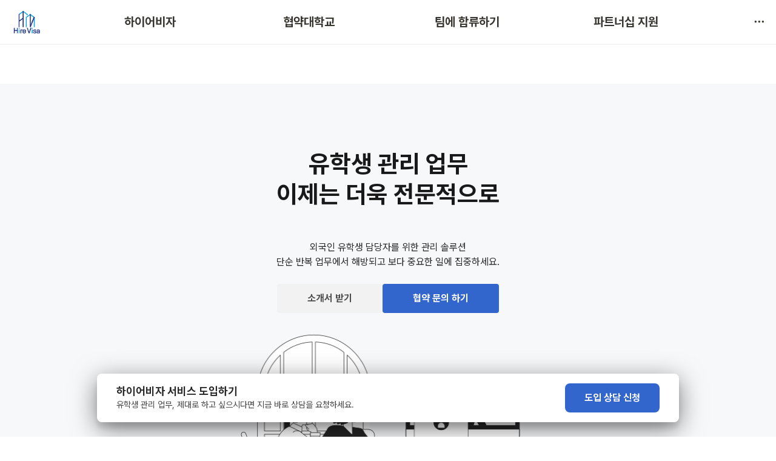

--- FILE ---
content_type: text/html
request_url: https://www.hirevisa.com/aboutus_visa
body_size: 47253
content:
<!DOCTYPE html><html><head><meta charSet="utf-8"/><meta name="viewport" content="width=device-width,height=device-height,initial-scale=1,maximum-scale=8,viewport-fit=cover"/><script>window.__OOPY__ = window.__OOPY__ || {};window.__OOPY__.yaml = null</script><script async="" src="https://www.googletagmanager.com/gtag/js?id=G-RLF7YT14LQ"></script><script>
  window.dataLayer = window.dataLayer || [];
  function gtag(){dataLayer.push(arguments);}
  gtag('js', new Date());

  gtag('config', 'G-RLF7YT14LQ');
</script><script>(function(w,d,s,l,i){w[l]=w[l]||[];w[l].push({'gtm.start':
new Date().getTime(),event:'gtm.js'});var f=d.getElementsByTagName(s)[0],
j=d.createElement(s),dl=l!='dataLayer'?'&l='+l:'';j.async=true;j.src=
'https://www.googletagmanager.com/gtm.js?id='+i+dl;f.parentNode.insertBefore(j,f);
})(window,document,'script','dataLayer','GTM-PMRXF84');</script><script type="text/javascript">
console.log(`
         ++@@++
       @++ @@ +++   *@
       @@  @@   +++@@@@@
       @@  @@  ++  @@  @@
       @@@@@@  ++  @@  @@
       @@  @@  ++  @@  @@
       @@  @@  ++  @@  @@
       @@  @@  ++  @@  @@
 ++++++@@          @@@@++++++++
 
If you're interest about us,
Join HireDiversity Team!

link: https://hirediversity.club/
`);
</script><script type="text/javascript">
  function sendHeightToParent() {
    window.parent.postMessage(
      {
        type: "resize",
        height: document.body.scrollHeight
      },
      "*"
    );
  }

  window.onload = sendHeightToParent;
  window.onresize = sendHeightToParent;
</script><script>
  // iOS 창 열기 관련 함수 (예시)
  function callOpenWindow(url) {
    // 여기에 iOS 관련 기능을 추가하세요.
    var didCall = false;
    
    try {
    	var message = JSON.stringify({ action: 'OpenWindow', data: { url: url }});
    	
    	if (
    		window.webkit &&
    	  window.webkit.messageHandlers &&
    	  window.webkit.messageHandlers.postMessage    	
    	) {
    		window.webkit.messageHandlers.postMessage.postMessage(message);
    	 	console.log(
    	  	"🍏 Called window.webkit.messageHandlers.postMessage.postMessage"
    	 	);
    	  didCall = true;
    	} else if (
    		window.AndroidNative &&
    	  window.AndroidNative.postMessage
    	) {
    	 console.log("👾 Called window.AndroidNative.postMessage");
    	 window.AndroidNative.postMessage(message);
    	 didCall = true;
      }
    } catch (e) {
      console.log("❌ Failed to open new window in Native");
    }
    
    if (!didCall) {
      console.log("❌ Open window");
    	window.open(url, '_blank');
    }
  }

  // DOM이 완전히 로드된 후 이벤트 리스너 등록
  document.addEventListener("DOMContentLoaded", function() {
    // 이벤트 위임을 사용하여 동적으로 추가된 요소도 처리
    document.addEventListener("click", function(event) {
      // 1. 클릭한 요소나 부모 중에 class가 'cta'인 a 태그가 있는지 확인
      var link = event.target.closest("a.cta");
      if (link) {
     	  // console.log("🔗 CTA button clicked");
        event.preventDefault();
        var url = link.getAttribute("href");
        callOpenWindow(url);
      }
    });
  });
</script><script id="datadog-rum" data-nscript="afterInteractive">
  (function(h,o,u,n,d) {
    h=h[d]=h[d]||{q:[],onReady:function(c){h.q.push(c)}}
    d=o.createElement(u);d.async=1;d.src=n
    n=o.getElementsByTagName(u)[0];n.parentNode.insertBefore(d,n)
  })(window,document,'script','https://www.datadoghq-browser-agent.com/us1/v6/datadog-rum.js','DD_RUM')
  window.DD_RUM.onReady(function() {
    window.DD_RUM.init({
      applicationId: '889d7113-5c8c-4792-bf91-59166af74b88',
      clientToken: 'pub0fb8bd53da56ee96c6463f38f59fe8b7',
      site: 'datadoghq.com',
      service: 'hirevisa-web-client',
      env: 'prd',
      allowedTracingUrls: [
        'https://www.hirevisa.com/',
        'http://localhost:3001',
        'https://dev.hirevisa.com/',
        'https://api2.hirevisa.com/',
        'https://qa.hirevisa.com/',
      ],
      sessionSampleRate: 100,
      sessionReplaySampleRate: 100, // TODO: 세션 리플레이 샘플링 비율 조정
      defaultPrivacyLevel: 'mask-user-input',
      trackResources: true,
      trackLongTasks: true,
      trackUserInteractions: true,
    });
  })
</script><title>하이어비자 | HIREVISA</title><meta name="description" content="외국인 유학생의 입국부터 체류 관리, 취업 등 모든 절차를 손쉽게! 국내 1위 외국인 유학생 관리 솔루션, ‘하이어비자’에서 모든 과정을 처음부터 끝까지 믿고 맡기실 수 있게 도와드립니다.
"/><meta name="naver-site-verification" content="162c61c60572cc7f2a7c81ca4be80322f92f86bb"/><meta property="og:url" content="https://www.hirevisa.com/"/><meta property="og:type" content="website"/><meta property="og:title" content="하이어비자 | HIREVISA"/><meta property="og:description" content="외국인 유학생의 체류 관리와 관련 절차를 손쉽게! 국내 1위 외국인 유학생 전용 체류 행정 서비스, ‘하이어비자’에서 모든 과정을 처음부터 끝까지 믿고 맡기실 수 있게 도와드립니다.
"/><meta property="og:image" content="https://oopy.lazyrockets.com/api/rest/cdn/image/c5337062-b224-47ad-87ad-7f6103fa1e52.jpeg"/><meta property="og:site_name" content="about US"/><meta name="twitter:card" content="summary_large_image"/><meta name="twitter:title" content="about US"/><meta name="twitter:description" content="기존"/><meta name="twitter:image" content="https://oopy.lazyrockets.com/api/rest/cdn/image/c5337062-b224-47ad-87ad-7f6103fa1e52.jpeg"/><link rel="shortcut icon" type="image" href="https://oopy.lazyrockets.com/api/rest/cdn/image/29152c4d-348f-42e2-8cf2-6f28b0c1170e.jpeg?d=16"/><link rel="apple-touch-icon" href="https://oopy.lazyrockets.com/api/rest/cdn/image/29152c4d-348f-42e2-8cf2-6f28b0c1170e.jpeg?d=16"/><link rel="canonical" href="https://www.hirevisa.com/aboutus_visa"/><link rel="stylesheet" href="https://cdn.jsdelivr.net/xeicon/2/xeicon.min.css"/><meta name="next-head-count" content="27"/><link data-next-font="" rel="preconnect" href="/" crossorigin="anonymous"/><link rel="preload" href="https://cdn.lazyrockets.com/_next/static/css/1f554d5e2cd9c84a.css" as="style"/><link rel="stylesheet" href="https://cdn.lazyrockets.com/_next/static/css/1f554d5e2cd9c84a.css" data-n-g=""/><link rel="preload" href="https://cdn.lazyrockets.com/_next/static/css/cbab82b64f56a2c5.css" as="style"/><link rel="stylesheet" href="https://cdn.lazyrockets.com/_next/static/css/cbab82b64f56a2c5.css" data-n-p=""/><link rel="preload" href="https://cdn.lazyrockets.com/_next/static/css/2a814f1fd9844dc5.css" as="style"/><link rel="stylesheet" href="https://cdn.lazyrockets.com/_next/static/css/2a814f1fd9844dc5.css"/><noscript data-n-css=""></noscript><script defer="" nomodule="" src="https://cdn.lazyrockets.com/_next/static/chunks/polyfills-c67a75d1b6f99dc8.js"></script><script defer="" src="https://cdn.lazyrockets.com/_next/static/chunks/9273.73ab5240dcd627b1.js"></script><script defer="" src="https://cdn.lazyrockets.com/_next/static/chunks/3262886e.a2a286737039bc54.js"></script><script defer="" src="https://cdn.lazyrockets.com/_next/static/chunks/9944.190fbb0b7633031f.js"></script><script defer="" src="https://cdn.lazyrockets.com/_next/static/chunks/1600.dbcaadf0fa2eb499.js"></script><script defer="" src="https://cdn.lazyrockets.com/_next/static/chunks/1635.dda6116d867295af.js"></script><script defer="" src="https://cdn.lazyrockets.com/_next/static/chunks/1112.658a2e4a69ea9940.js"></script><script src="https://cdn.lazyrockets.com/_next/static/chunks/webpack-2319ce2ec31dc4e5.js" defer=""></script><script src="https://cdn.lazyrockets.com/_next/static/chunks/framework-a31fb0e66037d890.js" defer=""></script><script src="https://cdn.lazyrockets.com/_next/static/chunks/main-5e8ad880fa778d90.js" defer=""></script><script src="https://cdn.lazyrockets.com/_next/static/chunks/pages/_app-2ef5a9a0d738013d.js" defer=""></script><script src="https://cdn.lazyrockets.com/_next/static/chunks/fec483df-ec55022df2057fa9.js" defer=""></script><script src="https://cdn.lazyrockets.com/_next/static/chunks/5295-4cdcaa63d89ac5e4.js" defer=""></script><script src="https://cdn.lazyrockets.com/_next/static/chunks/6767-8a8114a38dd6a3e3.js" defer=""></script><script src="https://cdn.lazyrockets.com/_next/static/chunks/9770-22ea912702417c2e.js" defer=""></script><script src="https://cdn.lazyrockets.com/_next/static/chunks/2023-54a36bbdb9113f88.js" defer=""></script><script src="https://cdn.lazyrockets.com/_next/static/chunks/6835-ba9c852fb66767e5.js" defer=""></script><script src="https://cdn.lazyrockets.com/_next/static/chunks/9229-0d4f5ec0a09dd550.js" defer=""></script><script src="https://cdn.lazyrockets.com/_next/static/chunks/4665-3fc49e49b27c41a8.js" defer=""></script><script src="https://cdn.lazyrockets.com/_next/static/chunks/pages/%5Bid%5D-01360cf28da46c36.js" defer=""></script><script src="https://cdn.lazyrockets.com/_next/static/92yYEXjamAbpPykJtcZo4/_buildManifest.js" defer=""></script><script src="https://cdn.lazyrockets.com/_next/static/92yYEXjamAbpPykJtcZo4/_ssgManifest.js" defer=""></script></head><body><div id="__next"><div class="css-0"><div style="font-family:&#x27;Pretendard&#x27;,  ui-sans-serif, -apple-system, BlinkMacSystemFont, &quot;Segoe UI&quot;, Helvetica, &quot;Apple Color Emoji&quot;, Arial, sans-serif, &quot;Segoe UI Emoji&quot;, &quot;Segoe UI Symbol&quot;;font-size:16px;line-height:1.5"><style data-emotion="css-global 89djyz">:root{--emoji-font-family:"Apple Color Emoji","Segoe UI Emoji","NotoColorEmoji","Noto Color Emoji","Segoe UI Symbol","Android Emoji","EmojiSymbols";--page-max-width:900px;--content-max-width:708px;}:root{--page-cover-height:30vh;--page-header-font-size:40px;--page-content-padding-bottom:10vh;}:root .padding{padding-left:calc(96px + env(safe-area-inset-left));padding-right:calc(96px + env(safe-area-inset-right));}:root .width{max-width:100%;width:100%;}@media (max-width: 480px){:root{--page-cover-height:200px;--page-header-font-size:32px;--page-content-padding-bottom:56px;}:root .padding{padding-left:calc(24px + env(safe-area-inset-left));padding-right:calc(24px + env(safe-area-inset-right));}:root .width{max-width:100%;width:100%;}}[role="button"]:not([tabindex="-1"]){cursor:pointer;}[role="button"]:not([tabindex="-1"]):hover{background:rgba(55, 53, 47, 0.08);}[role="button"]:not([tabindex="-1"]):active{background:rgba(55, 53, 47, 0.16);}[placeholder]:empty::before{content:attr(placeholder);min-height:1em;color:rgb(55, 53, 47);-webkit-text-fill-color:rgba(55, 53, 47, 0.2);}body{background-color:white;overflow-x:hidden;}@media (max-width: 480px){[role="button"][tabindex="0"]:active{background:none;opacity:0.4;}}@-webkit-keyframes glow{0%{opacity:1;}50%{opacity:0;}100%{opacity:1;}}@keyframes glow{0%{opacity:1;}50%{opacity:0;}100%{opacity:1;}}.admin-halo{position:absolute;top:-4px;bottom:-4px;left:-4px;right:-4px;border-radius:8px;pointer-events:none;background:rgba(46, 170, 220, 0.35);box-shadow:0 0 2px 2px rgba(0, 0, 0, 0.1);-webkit-animation:1s ease glow infinite;animation:1s ease glow infinite;-webkit-animation-delay:200ms;animation-delay:200ms;}*{scroll-margin-top:100px;}.notion-page-mention-token.notion-enable-hover:hover,.notion-external-object-token.notion-enable-hover:hover{cursor:pointer!important;background:rgba(148, 148, 148, 0.15);box-shadow:0 0 0 3px rgb(148 148 148 / 15%);border-radius:1px;}.pageLinkIndicator{display:none!important;}</style><div class="notion-app"><div class="notion-app-inner notion-light-theme" style="color:rgb(55, 53, 47);fill:currentcolor;line-height:1.5"><div class="notion-frame" style="flex-grow:0;flex-shrink:1;display:flex;flex-direction:column;background:white;z-index:1"><style data-emotion="css 1oh8mx1">.css-1oh8mx1{--color:#669DFD;position:-webkit-sticky;position:sticky;top:0;}</style><style data-emotion="css pgy2ig">.css-pgy2ig{display:-webkit-box;display:-webkit-flex;display:-ms-flexbox;display:flex;-webkit-flex-direction:column;-ms-flex-direction:column;flex-direction:column;width:100%;z-index:1000000;--color:#669DFD;position:-webkit-sticky;position:sticky;top:0;}.css-pgy2ig *{white-space:pre-wrap;}</style><div class="css-pgy2ig ej0hkt126"><style data-emotion="css 1hvjv3r">.css-1hvjv3r{position:relative;display:-webkit-box;display:-webkit-flex;display:-ms-flexbox;display:flex;-webkit-flex-direction:column;-ms-flex-direction:column;flex-direction:column;width:100%;z-index:1;}@media (max-width: 780px){.css-1hvjv3r{display:none;}}</style><div class="css-1hvjv3r ej0hkt125"><style data-emotion="css vr3t5b">.css-vr3t5b{position:fixed;top:0;bottom:0;left:0;right:0;pointer-events:none;-webkit-transition:300ms;transition:300ms;}</style><div class="css-vr3t5b ej0hkt124" style="background-color:rgba(0,0,0,0);pointer-events:none"></div><style data-emotion="css 1g9zity">.css-1g9zity{background-color:rgb(255, 255, 255);-webkit-transition:background-color 300ms;transition:background-color 300ms;}</style><style data-emotion="css 1kbzb5c">.css-1kbzb5c{position:relative;display:grid;width:100%;padding:0px 12px;z-index:1;background-color:rgb(255, 255, 255);-webkit-transition:background-color 300ms;transition:background-color 300ms;}</style><div class="notion-topbar css-1kbzb5c ej0hkt123" style="height:72px;grid-template-columns:1fr 10fr 1fr"><style data-emotion="css 1e64q20">.css-1e64q20{display:-webkit-box;display:-webkit-flex;display:-ms-flexbox;display:flex;-webkit-align-items:center;-webkit-box-align:center;-ms-flex-align:center;align-items:center;max-height:100%;}</style><div style="height:72px" class="css-1e64q20 ej0hkt121"><a href="https://www.hirevisa.com/visa/university" target="_self" aria-label="Go to home" class="css-1e64q20 ej0hkt120"><style data-emotion="css cvdst6">.css-cvdst6{-webkit-align-self:center;-ms-flex-item-align:center;align-self:center;max-height:100%;}</style><img src="https://oopy.lazyrockets.com/api/rest/cdn/image/622e1096-010d-458f-9dc8-905d171ae1da.jpeg" alt="home" style="height:40px" class="css-cvdst6 ej0hkt119"/></a></div><style data-emotion="css 1xkvwqx">.css-1xkvwqx{display:grid;grid-template-columns:repeat(
                        4,
                        1fr
                      );}</style><div class="css-1xkvwqx"><style data-emotion="css 12a04nj">.css-12a04nj{display:-webkit-box;display:-webkit-flex;display:-ms-flexbox;display:flex;-webkit-align-items:center;-webkit-box-align:center;-ms-flex-align:center;align-items:center;-webkit-box-pack:center;-ms-flex-pack:center;-webkit-justify-content:center;justify-content:center;height:100%;}</style><div class="css-12a04nj ej0hkt114"><div style="display:flex;align-items:center;justify-content:center;width:calc(100% - 32px);height:100%;border-radius:100px"><style data-emotion="css rx11nm">.css-rx11nm{display:-webkit-box;display:-webkit-flex;display:-ms-flexbox;display:flex;-webkit-align-items:center;-webkit-box-align:center;-ms-flex-align:center;align-items:center;-webkit-box-pack:center;-ms-flex-pack:center;-webkit-justify-content:center;justify-content:center;height:100%;font-weight:700;-webkit-text-decoration:none;text-decoration:none;text-align:center;color:inherit;white-space:pre-wrap;}</style><a style="position:relative;display:flex;align-items:center;justify-content:center;font-size:20px;min-width:60px" rel="noopener noreferrer" class="css-rx11nm ej0hkt113" href="https://www.hirevisa.com/" target="_self">하이어비자</a></div></div><div class="css-12a04nj ej0hkt114"><div style="display:flex;align-items:center;justify-content:center;width:calc(100% - 32px);height:100%;border-radius:100px"><a style="position:relative;display:flex;align-items:center;justify-content:center;font-size:20px;min-width:60px" rel="noopener noreferrer" class="css-rx11nm ej0hkt113" href="https://www.hirevisa.com/visa/university" target="_self">협약대학교</a></div></div><div class="css-12a04nj ej0hkt114"><div style="display:flex;align-items:center;justify-content:center;width:calc(100% - 32px);height:100%;border-radius:100px"><a style="position:relative;display:flex;align-items:center;justify-content:center;font-size:20px;min-width:60px" rel="noopener noreferrer" class="css-rx11nm ej0hkt113" href="https://hirediversity.career.greetinghr.com/jobs" target="_blank">팀에 합류하기</a></div></div><div class="css-12a04nj ej0hkt114"><div style="display:flex;align-items:center;justify-content:center;width:calc(100% - 32px);height:100%;border-radius:100px"><a style="position:relative;display:flex;align-items:center;justify-content:center;font-size:20px;min-width:60px" rel="noopener noreferrer" class="css-rx11nm ej0hkt113" target="_blank">파트너십 지원</a></div></div></div><style data-emotion="css 19mh0x6">.css-19mh0x6{display:-webkit-box;display:-webkit-flex;display:-ms-flexbox;display:flex;-webkit-align-items:center;-webkit-box-align:center;-ms-flex-align:center;align-items:center;-webkit-box-pack:end;-ms-flex-pack:end;-webkit-justify-content:flex-end;justify-content:flex-end;}</style><div class="css-19mh0x6 ej0hkt118"><div style="position:relative"><style data-emotion="css 6j9f09">.css-6j9f09{position:relative;display:-webkit-box;display:-webkit-flex;display:-ms-flexbox;display:flex;-webkit-align-items:center;-webkit-box-align:center;-ms-flex-align:center;align-items:center;border-radius:8px;cursor:pointer;padding:4px;margin:0 2px;-webkit-flex-shrink:0;-ms-flex-negative:0;flex-shrink:0;font-size:16px;}</style><div role="button" class="css-6j9f09 ej0hkt117"><style data-emotion="css 14is9qy">.css-14is9qy{font-size:20px;}</style><i class="xi-ellipsis-h css-14is9qy ej0hkt116"></i></div></div></div></div><style data-emotion="css 1s2cmb8">.css-1s2cmb8{width:100%;border-bottom:2px solid #F5F5F5;}</style><div class="css-1s2cmb8 ej0hkt122"></div><div style="position:absolute;bottom:-2px;left:0;right:0"><div class="scroll-progress-bar" style="max-width:100%;width:0%;height:2px;background:rgb(33, 34, 184)"></div></div><style data-emotion="css 110y9we">.css-110y9we{position:absolute;top:48px;left:0;right:0;display:-webkit-box;display:-webkit-flex;display:-ms-flexbox;display:flex;-webkit-box-pack:center;-ms-flex-pack:center;-webkit-justify-content:center;justify-content:center;width:100%;padding:12px;overscroll-behavior:contain;}</style><div class="css-110y9we ej0hkt112" style="display:grid;grid-template-columns:1fr 10fr 1fr;top:72px;background-color:white;opacity:0;transform:translateY(-100%) translateZ(0)"><div style="opacity:0;pointer-events:none"><div style="height:72px" class="css-1e64q20 ej0hkt121"><a href="https://www.hirevisa.com/visa/university" target="_self" aria-label="Go to home" class="css-1e64q20 ej0hkt120"><img src="https://oopy.lazyrockets.com/api/rest/cdn/image/622e1096-010d-458f-9dc8-905d171ae1da.jpeg" alt="home" style="height:40px" class="css-cvdst6 ej0hkt119"/></a></div></div><div style="display:grid;grid-template-columns:repeat(4, 1fr)"><style data-emotion="css 1fttcpj">.css-1fttcpj{display:-webkit-box;display:-webkit-flex;display:-ms-flexbox;display:flex;-webkit-flex-direction:column;-ms-flex-direction:column;flex-direction:column;}</style><div class="css-1fttcpj ej0hkt111"></div><div class="css-1fttcpj ej0hkt111"><style data-emotion="css 1dl3j4f">.css-1dl3j4f{display:-webkit-box;display:-webkit-flex;display:-ms-flexbox;display:flex;-webkit-align-items:center;-webkit-box-align:center;-ms-flex-align:center;align-items:center;-webkit-box-pack:center;-ms-flex-pack:center;-webkit-justify-content:center;justify-content:center;width:100%;}</style><div class="css-1dl3j4f ej0hkt110"><style data-emotion="css lcn7g2">.css-lcn7g2{font-size:18px;color:inherit;}.css-lcn7g2:hover{background-color:#F5F5F5;}</style><style data-emotion="css 1h0itta">.css-1h0itta{display:-webkit-box;display:-webkit-flex;display:-ms-flexbox;display:flex;-webkit-align-items:center;-webkit-box-align:center;-ms-flex-align:center;align-items:center;-webkit-box-pack:center;-ms-flex-pack:center;-webkit-justify-content:center;justify-content:center;height:100%;font-weight:700;-webkit-text-decoration:none;text-decoration:none;text-align:center;color:inherit;white-space:pre-wrap;display:-webkit-box;display:-webkit-flex;display:-ms-flexbox;display:flex;-webkit-align-items:center;-webkit-box-align:center;-ms-flex-align:center;align-items:center;-webkit-box-pack:center;-ms-flex-pack:center;-webkit-justify-content:center;justify-content:center;width:100%;max-width:224px;min-height:40px;font-size:14px;font-weight:500;color:#9D9D9D;-webkit-text-decoration:none;text-decoration:none;border-radius:100px;font-size:18px;color:inherit;}.css-1h0itta:hover{background-color:#F5F5F5;}</style><a rel="noopener noreferrer" class="css-1h0itta ej0hkt19" href="https://www.hirevisa.com/visa/university" target="_self">협약대학 리스트</a></div></div><div class="css-1fttcpj ej0hkt111"></div><div class="css-1fttcpj ej0hkt111"><div class="css-1dl3j4f ej0hkt110"><a rel="noopener noreferrer" class="css-1h0itta ej0hkt19" href="https://app.catchsecu.com/project/f6666bc26af111d/form" target="_blank">협약 문의 </a></div><div class="css-1dl3j4f ej0hkt110"><a rel="noopener noreferrer" class="css-1h0itta ej0hkt19" href="https://app.catchsecu.com/project/0241af669ef647a/form" target="_blank">서비스 불만 사항 제보</a></div></div></div><div></div></div></div><style data-emotion="css omlltc">.css-omlltc{position:relative;display:none;-webkit-flex-direction:column;-ms-flex-direction:column;flex-direction:column;z-index:1;}@media (max-width: 780px){.css-omlltc{display:-webkit-box;display:-webkit-flex;display:-ms-flexbox;display:flex;}}</style><div class="css-omlltc ej0hkt18"><style data-emotion="css 1n33a38">.css-1n33a38{position:fixed;top:0;bottom:0;left:0;right:0;-webkit-transition:300ms;transition:300ms;z-index:10;}</style><div class="css-1n33a38 ej0hkt16" style="background-color:rgba(0,0,0,0);pointer-events:none"></div><div><style data-emotion="css fy4zdo">.css-fy4zdo{position:relative;display:grid;width:100%;padding:0px 12px;z-index:1;display:-webkit-box;display:-webkit-flex;display:-ms-flexbox;display:flex;-webkit-align-items:center;-webkit-box-align:center;-ms-flex-align:center;align-items:center;-webkit-box-pack:justify;-webkit-justify-content:space-between;justify-content:space-between;border:none;background-color:rgb(255, 255, 255);-webkit-transition:background-color 300ms;transition:background-color 300ms;}</style><div class="notion-topbar css-fy4zdo ej0hkt17"><div style="height:72px" class="css-1e64q20 ej0hkt121"><a href="https://www.hirevisa.com/visa/university" target="_self" aria-label="Go to home" class="css-1e64q20 ej0hkt120"><img src="https://oopy.lazyrockets.com/api/rest/cdn/image/622e1096-010d-458f-9dc8-905d171ae1da.jpeg" alt="home" style="height:40px" class="css-cvdst6 ej0hkt119"/></a></div><div style="display:flex;align-items:center"><div role="button" aria-label="Open menu" class="css-6j9f09 ej0hkt117"><i class="xi-bars css-14is9qy ej0hkt116"></i></div></div></div><div class="css-1s2cmb8 ej0hkt122"></div></div><div style="position:absolute;bottom:-2px;left:0;right:0"><div class="scroll-progress-bar" style="max-width:100%;width:0%;height:2px;background:rgb(33, 34, 184)"></div></div><style data-emotion="css hguaai">.css-hguaai{position:fixed;top:0;right:0;bottom:0;width:80vw;max-width:400px;background-color:white;z-index:100;box-shadow:0 0 4px 4px rgba(0, 0, 0, 0.15);overscroll-behavior:contain;overflow-y:auto;}</style><div class="css-hguaai ej0hkt15" draggable="false" style="right:-100vw;visibility:hidden;-webkit-touch-callout:none;-webkit-user-select:none;user-select:none;touch-action:pan-y"><style data-emotion="css 1vidp2x">.css-1vidp2x{position:-webkit-sticky;position:sticky;top:0;display:-webkit-box;display:-webkit-flex;display:-ms-flexbox;display:flex;-webkit-align-items:center;-webkit-box-align:center;-ms-flex-align:center;align-items:center;-webkit-box-pack:end;-ms-flex-pack:end;-webkit-justify-content:flex-end;justify-content:flex-end;width:100%;height:48px;padding:0 12px;background-color:inherit;z-index:10;border-bottom:2px solid #F5F5F5;}</style><div style="font-size:smaller" class="css-1vidp2x ej0hkt13"><div><div role="button" class="css-6j9f09 ej0hkt117"><i class="xi-share-alt css-14is9qy ej0hkt116" style="margin-right:6px"></i>Share</div></div><div style="flex:1"></div><div aria-label="Close menu" class="css-6j9f09 ej0hkt117"><i class="xi-close css-14is9qy ej0hkt116"></i></div></div><div style="display:flex;flex-direction:column;padding-top:16px"><div style="display:flex;flex-direction:column;margin-bottom:24px"><style data-emotion="css 18gf8m2">.css-18gf8m2{display:-webkit-box;display:-webkit-flex;display:-ms-flexbox;display:flex;-webkit-align-items:center;-webkit-box-align:center;-ms-flex-align:center;align-items:center;-webkit-box-pack:justify;-webkit-justify-content:space-between;justify-content:space-between;width:100%;height:40px;padding:0 16px;font-size:16px;font-weight:700;color:inherit;-webkit-text-decoration:none;text-decoration:none;}.css-18gf8m2:hover{color:var(--color);background-color:#F5F5F5;}</style><a rel="noopener noreferrer" class="css-18gf8m2 ej0hkt12" href="https://www.hirevisa.com/" target="_self"><span>하이어비자</span><i class="xi-angle-right"></i></a><style data-emotion="css xqid3z">.css-xqid3z:last-child{margin-bottom:12px;}</style><style data-emotion="css ej1dkx">.css-ej1dkx{display:-webkit-box;display:-webkit-flex;display:-ms-flexbox;display:flex;-webkit-flex-direction:column;-ms-flex-direction:column;flex-direction:column;margin-left:16px;border-left:2px solid currentColor;}.css-ej1dkx:last-child{margin-bottom:12px;}</style><div class="css-ej1dkx ej0hkt11"></div></div><div style="display:flex;flex-direction:column;margin-bottom:24px"><a rel="noopener noreferrer" class="css-18gf8m2 ej0hkt12" href="https://www.hirevisa.com/visa/university" target="_self"><span>협약대학교</span><i class="xi-angle-right"></i></a><div class="css-ej1dkx ej0hkt11"><style data-emotion="css 1q0anj3">.css-1q0anj3{display:-webkit-box;display:-webkit-flex;display:-ms-flexbox;display:flex;-webkit-align-items:center;-webkit-box-align:center;-ms-flex-align:center;align-items:center;-webkit-box-pack:justify;-webkit-justify-content:space-between;justify-content:space-between;width:100%;height:40px;padding:0 16px;font-size:16px;font-weight:700;color:inherit;-webkit-text-decoration:none;text-decoration:none;font-size:14px;font-weight:500;padding-left:12px;}.css-1q0anj3:hover{color:var(--color);background-color:#F5F5F5;}</style><a rel="noopener noreferrer" class="css-1q0anj3 ej0hkt10" href="https://www.hirevisa.com/visa/university" target="_self">협약대학 리스트</a></div></div><div style="display:flex;flex-direction:column;margin-bottom:24px"><a rel="noopener noreferrer" class="css-18gf8m2 ej0hkt12" href="https://hirediversity.career.greetinghr.com/jobs" target="_blank"><span>팀에 합류하기</span><i class="xi-angle-right"></i></a><div class="css-ej1dkx ej0hkt11"></div></div><div style="display:flex;flex-direction:column;margin-bottom:24px"><a rel="noopener noreferrer" class="css-18gf8m2 ej0hkt12" target="_blank"><span>파트너십 지원</span></a><div class="css-ej1dkx ej0hkt11"><a rel="noopener noreferrer" class="css-1q0anj3 ej0hkt10" href="https://app.catchsecu.com/project/f6666bc26af111d/form" target="_blank">협약 문의 </a><a rel="noopener noreferrer" class="css-1q0anj3 ej0hkt10" href="https://app.catchsecu.com/project/0241af669ef647a/form" target="_blank">서비스 불만 사항 제보</a></div></div></div></div></div></div><div class="notion-scroller vertical horizontal" style="position:relative;z-index:1;flex-grow:1;margin-right:0px;margin-bottom:0px"><div style="display:flex;flex-direction:column;width:100%;align-items:center;flex-shrink:0;flex-grow:0"><div class="width padding"><style data-emotion="css 1ydqfte">.css-1ydqfte{display:-webkit-box;display:-webkit-flex;display:-ms-flexbox;display:flex;-webkit-box-pack:start;-ms-flex-pack:start;-webkit-justify-content:flex-start;justify-content:flex-start;-webkit-box-flex-wrap:wrap;-webkit-flex-wrap:wrap;-ms-flex-wrap:wrap;flex-wrap:wrap;margin-left:-1px;pointer-events:none;height:24px;margin-top:80px;margin-bottom:4px;}@media (max-width: 480px){.css-1ydqfte{height:auto;margin-top:16px;margin-bottom:32px;}}</style><div class="notion-page-controls css-1ydqfte e1stv1eg0"></div><div data-block-id="08059956-68cf-46e1-a40a-79c4dada6651" class="notion-page-block" style="color:rgb(55, 53, 47);font-weight:700;font-size:var(--page-header-font-size);line-height:1.2;cursor:text;display:flex;align-items:center;font-family:&#x27;Pretendard&#x27;, ui-sans-serif, -apple-system, BlinkMacSystemFont, &quot;Segoe UI&quot;, Helvetica, &quot;Apple Color Emoji&quot;, Arial, sans-serif, &quot;Segoe UI Emoji&quot;, &quot;Segoe UI Symbol&quot;"><h1 class="page-title" contenteditable="false" spellcheck="true" placeholder="Untitled" data-root="true" style="font-weight:700;font-size:var(--page-header-font-size);margin:0;max-width:100%;width:100%;white-space:pre-wrap;word-break:break-word;padding:3px 2px"><span data-token-index="0">about US</span></h1></div></div></div><div style="width:100%;display:flex;flex-direction:column;align-items:center;flex-shrink:0;flex-grow:0"><div class="width padding"></div></div><div class="notion-page-content width padding" style="flex-shrink:0;flex-grow:1;max-width:100%;display:flex;align-items:center;flex-direction:column;color:rgb(55, 53, 47);padding-top:5px;padding-bottom:var(--page-content-padding-bottom);margin:0 auto;font-size:16px;line-height:1.5;font-family:&#x27;Pretendard&#x27;,  ui-sans-serif, -apple-system, BlinkMacSystemFont, &quot;Segoe UI&quot;, Helvetica, &quot;Apple Color Emoji&quot;, Arial, sans-serif, &quot;Segoe UI Emoji&quot;, &quot;Segoe UI Symbol&quot;"><style data-emotion="css xseu4r">.css-xseu4r{width:100%;max-width:100%;margin-top:2px;margin-bottom:1px;}</style><div data-block-id="ef1c4ce2-cabe-4482-98f5-391951a2a9bb" class="notion-page-block css-xseu4r"><a href="/ef1c4ce2-cabe-4482-98f5-391951a2a9bb" rel="noopener noreferrer" style="display:block;color:inherit;text-decoration:none;fill:inherit"><div role="button" tabindex="0" style="user-select:none;transition:background 20ms ease-in 0s;cursor:pointer;width:100%"><div style="display:flex;align-items:center;width:100%"><div style="flex:1 1 0px;min-width:1px;padding-top:3px;padding-bottom:3px;padding-left:2px"><div style="display:flex;align-items:center"><div style="position:relative;width:24px;height:24px;margin-right:4px"><div class="notion-record-icon" style="display:flex;align-items:center;justify-content:center;height:100%;width:100%;border-radius:3px;flex-shrink:0"><svg viewBox="0 0 16 16" class="pageEmpty" style="width:19.8px;height:19.8px;display:block;fill:rgba(55, 53, 47, 0.8);flex-shrink:0;backface-visibility:hidden"><g><path d="M4.35645 15.4678H11.6367C13.0996 15.4678 13.8584 14.6953 13.8584 13.2256V7.02539C13.8584 6.0752 13.7354 5.6377 13.1406 5.03613L9.55176 1.38574C8.97754 0.804688 8.50586 0.667969 7.65137 0.667969H4.35645C2.89355 0.667969 2.13477 1.44043 2.13477 2.91016V13.2256C2.13477 14.7021 2.89355 15.4678 4.35645 15.4678ZM4.46582 14.1279C3.80273 14.1279 3.47461 13.7793 3.47461 13.1436V2.99219C3.47461 2.36328 3.80273 2.00781 4.46582 2.00781H7.37793V5.75391C7.37793 6.73145 7.86328 7.20312 8.83398 7.20312H12.5186V13.1436C12.5186 13.7793 12.1836 14.1279 11.5205 14.1279H4.46582ZM8.95703 6.02734C8.67676 6.02734 8.56055 5.9043 8.56055 5.62402V2.19238L12.334 6.02734H8.95703ZM10.4336 9.00098H5.42969C5.16992 9.00098 4.98535 9.19238 4.98535 9.43164C4.98535 9.67773 5.16992 9.86914 5.42969 9.86914H10.4336C10.6797 9.86914 10.8643 9.67773 10.8643 9.43164C10.8643 9.19238 10.6797 9.00098 10.4336 9.00098ZM10.4336 11.2979H5.42969C5.16992 11.2979 4.98535 11.4893 4.98535 11.7354C4.98535 11.9746 5.16992 12.1592 5.42969 12.1592H10.4336C10.6797 12.1592 10.8643 11.9746 10.8643 11.7354C10.8643 11.4893 10.6797 11.2979 10.4336 11.2979Z"></path></g></svg></div></div><div style="white-space:nowrap;overflow:hidden;text-overflow:ellipsis;font-weight:500;line-height:1.3;border-bottom:1px solid rgba(55, 53, 47, 0.16)">기존</div></div></div></div></div></a></div><style data-emotion="css qhxz92">.css-qhxz92{max-width:100%;}</style><div class="CodeBlock_block__kCISx css-qhxz92">
<style>
    .OopyFooter_container__pjQ2F, .css-xseu4r, .page-title, .css-1ydqfte {
	    display: none !important;
    }
    .CodeBlock_block__kCISx {
	    margin: 0;
    }]
</style>
</div><div class="CodeBlock_block__kCISx css-qhxz92">
<style>
    body #ch-plugin {
	    display: none !important;
    }
</style></div><style data-emotion="css gbfsct">.css-gbfsct{width:100%;max-width:100%;margin-top:1px;margin-bottom:1px;}</style><div data-block-id="2cbb7f28-b3f9-4ad1-b682-a0cb2655aa18" class="notion-text-block css-gbfsct" style="color:inherit;fill:inherit"><div style="display:flex"><style data-emotion="css 1g4vl24">.css-1g4vl24{max-width:100%;width:100%;white-space:pre-wrap;word-break:break-word;padding:3px 2px;}</style><div contenteditable="false" spellcheck="true" placeholder=" " data-root="true" class="css-1g4vl24"></div></div><style data-emotion="css ujcdi3">.css-ujcdi3{display:-webkit-box;display:-webkit-flex;display:-ms-flexbox;display:flex;-webkit-flex-direction:column;-ms-flex-direction:column;flex-direction:column;padding-left:1.5em;}</style><div class="css-ujcdi3"></div></div><div data-block-id="e291181e-c4eb-4e41-b52d-f2f92942ac08" class="notion-text-block css-gbfsct" style="color:inherit;fill:inherit"><div style="display:flex"><div contenteditable="false" spellcheck="true" placeholder=" " data-root="true" class="css-1g4vl24"></div></div><div class="css-ujcdi3"></div></div><div class="CodeBlock_block__kCISx css-qhxz92">
    <!-- -->
<!-- -->
<html lang="en">
<head>
<meta charSet="UTF-8"/>
</head>
<body>
<!-- -->
</body>
</html>

<style>@import &quot;https://cdn.jsdelivr.net/gh/orioncactus/pretendard@v1.3.9/dist/web/variable/pretendardvariable.min.css&quot;;:root .padding{padding:0!important}html{margin:0;padding:0;font-family:&quot;Pretendard Variable&quot;,Pretendard,-apple-system,BlinkMacSystemFont,system-ui,Roboto,&quot;Helvetica Neue&quot;,&quot;Segoe UI&quot;,&quot;Apple SD Gothic Neo&quot;,&quot;Noto Sans KR&quot;,&quot;Malgun Gothic&quot;,&quot;Apple Color Emoji&quot;,&quot;Segoe UI Emoji&quot;,&quot;Segoe UI Symbol&quot;,sans-serif}*{margin:0;padding:0;word-break:keep-all;box-sizing:border-box;text-decoration:none}.container{width:100%;max-width:56.25rem;padding:0 1.5rem;margin:auto}.main_title{font-weight:700;font-size:3rem;line-height:125%;color:#272727}span{color:#36C}.seb_title{font-weight:400;font-size:1rem;line-height:150%;color:#444}.seb_text{font-weight:400;font-size:.75rem;line-height:125%;color:#999}#banner{background-color:#F7F8FA;text-align:center;padding-top:5rem}#banner .font-weight-semibold{font-weight:700;font-size:2.5rem;line-height:125%;color:#191919}#banner .font-weight-normal{font-weight:400;font-size:1rem;padding-top:1.5rem;padding-bottom:1.5rem;line-height:150%;color:#272727}#banner .img-fluid{max-width:35rem;width:100%;margin-top:1.5rem;filter:grayscale(1)}#client .client-bgimage{padding:7rem 1.5rem;display:flex;flex-direction:column;gap:3.5rem;text-align:center}#client .client-bgimage .content-footer{text-align:center;gap:.5rem;display:flex;flex-direction:column}#client .client-bgimage .img-logo-group{display:flex;gap:1rem;justify-content:center}#client .client-bgimage .img-logo-group .img-logo_box{height:2rem;filter:grayscale(1);opacity:.5}#client .client-bgimage .img-logo-group_univ{max-width:56.25rem;width:100%;margin:auto;gap:.5rem;display:grid;grid-template-columns:repeat(12,minmax(0,1fr));justify-items:center}#client .client-bgimage .img-logo-group_univ .img-logo_univ{width:100%}#client .client-bgimage .info-group{gap:1rem;max-width:56.25rem;width:100%;margin:auto;text-align:left;display:grid;grid-template-columns:repeat(4,minmax(0,1fr))}#client .client-bgimage .info-box{width:100%;background-color:#fff;border-radius:.5rem;padding:1.5rem;display:flex;flex-direction:column;justify-content:space-between;align-items:flex-end;gap:1rem;border:1px solid #E9E9E9;transition:all .3s}#client .client-bgimage .info-box .info-text_box{display:flex;flex-direction:column;gap:.25rem;width:100%}#client .client-bgimage .info-box .info-text_box .info_title{font-weight:700;font-size:1.125rem;line-height:125%;color:#272727}#client .client-bgimage .info-box .info-text_box .info_text{font-weight:400;font-size:.625rem;line-height:125%;color:#C3C3C3}#client .client-bgimage .info-box .info-number_box .number_main{font-weight:400;font-size:1rem;line-height:125%;color:#444}#client .client-bgimage .info-box .info-number_box .number_main span{font-weight:700;font-size:3.5rem;line-height:100%;color:#36C;margin-right:.25rem}#content-wrapper{display:flex;flex-direction:column;gap:7rem;padding-top:7rem;padding-bottom:7rem}.content-header{padding:0 0 3.5rem;text-align:center;gap:.5rem;display:flex;flex-direction:column}.img-icons{width:4rem;height:4rem}.category_group{width:100%;display:flex;gap:1rem}.category_group .category_box{width:calc(100% / 3)}.category_group .category_box .category_seb_box{display:flex;flex-direction:column;gap:1rem;padding:1.5rem;background-color:#F7F8FA;border-radius:.5rem;height:100%}.category_group .category_box .category_seb_box .category_text_box{display:flex;flex-direction:column;gap:.5rem}.category_group .category_box .category_seb_box .category_text_box .category_title{font-weight:700;font-size:1.25rem;line-height:125%;color:#272727}.category_group .category_box .category_seb_box .category_text_box .category_text{font-weight:400;font-size:.875rem;line-height:150%;color:#828282}.row{display:flex;flex-wrap:wrap}.align-items-center{align-items:center;justify-content:space-between;gap:2rem;margin-top:4rem}.align-items-center:first-child{margin:0}.align-items-center .type_text_group{max-width:calc(100% / 2 - 1rem);display:flex;flex-direction:column;gap:1rem;width:100%}.align-items-center .type_text_group .type_title{font-weight:700;font-size:2rem;line-height:125%;color:#272727}.align-items-center .type_text_group .type_text_muted{font-weight:500;font-size:1.25rem;line-height:150%;color:#888;border-top:1px solid #F4F4F4;border-bottom:1px solid #F4F4F4;padding-top:1rem;padding-bottom:1rem;text-align:center;font-style:italic}.align-items-center .type_text_group .type_text_box{display:flex;flex-direction:column;gap:.25rem;padding-left:1rem}.align-items-center .type_text_group .type_text_box .type_text,.align-items-center .type_text_group .type_text_box ol{font-weight:400;font-size:1rem;line-height:150%;color:#444}.align-items-center .type_img_box{max-width:calc(100% / 2 - 1rem);width:100%;background-color:#F7F8FA;border:1px solid #E9E9E9;border-radius:.5rem;display:flex;justify-content:center;align-items:center;aspect-ratio:1}.align-items-center .type_img_box .img-type{max-width:16rem;width:100%}#review{display:flex;flex-direction:column;gap:3.5rem;padding:7rem 1.5rem;background-color:#F7F8FA}.review-header{text-align:center;gap:.5rem;display:flex;flex-direction:column}.review-header .review-main_title{font-weight:700;font-size:3rem;line-height:125%;color:#272727}.review-header .review-seb_title{font-weight:400;font-size:.75rem;line-height:150%;color:#444}.review-items-box{display:flex;flex-direction:column;gap:2rem}.review-items-box .review-items{align-items:flex-end;justify-content:center;gap:2rem}.review-items-box .review-items .review_text_group{display:flex;flex-direction:column;align-items:center;padding-bottom:1.5rem}.review-items-box .review-items .review_text_group .img-person{max-height:8.125rem;height:100%}.review-items-box .review-items .review_text_group &gt; div{display:flex;flex-direction:column;align-items:center}.review-items-box .review-items .review_text_group &gt; div .review_text{font-weight:500;font-size:1.25rem;line-height:150%;color:#272727;margin-top:1rem}.review-items-box .review-items .review_text_group &gt; div .review_number{font-weight:700;font-size:2rem;line-height:125%;color:#36C}.review-items-box .review-items .review_img_box{max-width:22.5rem;width:100%;height:16.25rem}.review-items-box .review-items .review_img_box .img-p2{width:100%}.review-items-box .review_line{border-top:1px dotted #A7A7A7;max-width:40rem;margin:auto;width:100%}#contact-us{display:flex;flex-direction:column;gap:2rem;padding-top:15rem;padding-bottom:15rem}#contact-us .contact-us-header{text-align:center;gap:.5rem;display:flex;flex-direction:column}#contact-us .contact-us-header .contact-us-main_title{font-weight:700;font-size:3rem;line-height:125%;color:#272727}#contact-us .contact-us-header .contact-us-seb_title{font-weight:400;font-size:1.125rem;line-height:150%;color:#444}.contact-us_btn_box{max-width:20rem;width:100%;margin:auto}.contact-us_btn_box#menu .contact-us_btn:hover + p.arrow_box{display:block}.contact-us_btn_box#menu div{position:relative;display:inline-block;width:100%}.contact-us_btn_box#menu .arrow_box{display:none;position:absolute;width:100%;padding:.5rem;left:0;top:-2.5rem;-webkit-border-radius:.5rem;-moz-border-radius:.5rem;border-radius:.5rem;background:#333;color:#fff;font-size:.875rem}.contact-us_btn_box#menu .arrow_box:after{position:absolute;top:100%;left:90%;width:0;height:0;margin-left:-10px;border:solid transparent;border-color:rgba(51,51,51,0);border-top-color:#333;border-width:10px;pointer-events:none;content:&quot; &quot;}.contact-us_btn_box .contact-us_btn{background-color:#36C;height:3rem;color:#fff;padding:0 2rem;text-align:center;display:flex;align-items:center;justify-content:center;border-radius:.5rem;font-weight:700;text-decoration:none;transition:all .3s}.contact-us_btn_box .contact-us_btn:hover{background-color:#2952A3}.contact-us_btn_box .contact-us_btn:active{background-color:#1F3D7A}#news-wrapper{display:flex;flex-direction:column;gap:7rem;padding-top:7rem;padding-bottom:7rem}.news-header{padding:0 0 3.5rem;text-align:center;gap:.5rem;display:flex;flex-direction:column}.img-news{width:100%;height:auto;object-fit:cover;aspect-ratio:16/9}.news_group{width:100%;display:flex;gap:1rem}.news_group .news_box{width:calc(100% / 3);border:1px solid #E9E9E9;transition:all .3s}.news_group .news_box:hover{scale:1.02}.news_group .news_box .news_seb_box{display:flex;flex-direction:column;gap:1rem;border-radius:.5rem;height:100%}.news_group .news_box .news_seb_box .news_text_box{display:flex;flex-direction:column;gap:.5rem;padding:0 1rem 1rem}.news_group .news_box .news_seb_box .news_text_box .news_name{font-weight:400;font-size:.875rem;line-height:100%;color:#999}.news_group .news_box .news_seb_box .news_text_box .news_title{font-weight:700;font-size:1.125rem;line-height:125%;color:#272727;text-overflow:ellipsis;overflow:hidden;word-break:break-word;display:-webkit-box;-webkit-line-clamp:2;-webkit-box-orient:vertical}.news_group .news_box .news_seb_box .news_text_box .news_text{font-weight:400;font-size:.875rem;line-height:150%;color:#828282;text-overflow:ellipsis;overflow:hidden;word-break:break-word;display:-webkit-box;-webkit-line-clamp:4;-webkit-box-orient:vertical}@media screen and (max-width: 768px){#client .client-bgimage .info-group{grid-template-columns:repeat(2,minmax(0,1fr))}#client .client-bgimage .img-logo-group_univ{grid-template-columns:repeat(8,minmax(0,1fr))}}@media screen and (max-width: 480px){.m{display:none}.contact-us_btn_box{max-width:100%}#review .review-header .review-main_title{font-size:2rem}#review .review-header .review-items{gap:0}#review .review-header .review-items .review_text_group{gap:1rem;padding:1rem;border-radius:.5rem;background-color:#fff;width:100%;justify-content:center;flex-direction:row;align-items:flex-end}#review .review-header .review-items .review_text_group &gt; div{align-items:flex-start}#review .review-header .review-items .review_number{font-size:3rem}#review .review-header .review_line{width:80%;display:none}#content-wrapper .main_title{font-size:2rem}#content-wrapper .category_group{flex-direction:column}#content-wrapper .category_group .category_box{width:calc(100%)}#content-wrapper .align-items-center{flex-direction:column}#content-wrapper .align-items-center .type_text_group{max-width:100%}#content-wrapper .align-items-center .type_img_box{max-width:100%}#content-wrapper .align-items-center:nth-child(odd){flex-direction:column-reverse}#content-wrapper .align-items-center.info-group{grid-template-columns:repeat(1,minmax(0,1fr))}#client .client-bgimage.grid-margin{padding:4.5rem 1.5rem;gap:2rem}#client .client-bgimage.grid-margin .main_title{font-size:2rem}#client .client-bgimage.grid-margin .img-logo-group{display:grid;justify-items:center}#client .client-bgimage.grid-margin .info-group{grid-template-columns:repeat(1,minmax(0,1fr))}#client .client-bgimage.grid-margin .info-group .info-box{width:100%}#client .client-bgimage.grid-margin .img-logo-group_univ{grid-template-columns:repeat(6,minmax(0,1fr))}#news-wrapper .main_title{font-size:2rem}#news-wrapper .news_group{flex-direction:column}#news-wrapper .news_group .news_box{width:calc(100%)}#news-wrapper .news_group .news_box .news_text{font-size:1rem}#news-wrapper .align-items-center{flex-direction:column}#news-wrapper .align-items-center .type_text_group{max-width:100%}#news-wrapper .align-items-center .type_img_box{max-width:100%}#news-wrapper .align-items-center:nth-child(even){flex-direction:column-reverse}#news-wrapper .align-items-center.info-group{grid-template-columns:repeat(1,minmax(0,1fr))}#contact-us .contact-us-header .contact-us-main_title{font-size:2rem}#contact-us .contact-us-header .contact-us-seb_title{font-size:1rem}}</style>
    <div id="banner">
      <div class="container">
        <h1 class="font-weight-semibold">유학생 관리 업무<br/>이제는 더욱 전문적으로</h1>
        <p class="font-weight-normal">
  외국인 유학생 담당자를 위한 관리 솔루션 <br/>단순 반복 업무에서 해방되고 보다 중요한 일에 집중하세요.
        </p>

        <div class="contact-us_btn_box" style="display:flex;justify-content:center;gap:10px"> <a href="https://sclu.io/share/bulk/file/5be753da422e1fe3" target="_blank" class="contact-us_btn" style="background-color:#f2f2f2;color:#4d4d4d;padding:20px 50px;text-decoration:none;border-radius:4px;font-size:16px;white-space:nowrap"><p>소개서 받기</p></a>
<a href="https://whattime.co.kr/m/form/7NT7zFBP8y" target="_blank" class="contact-us_btn" style="background-color:#3366CC;color:white;padding:20px 50px;text-decoration:none;border-radius:4px;font-size:16px;white-space:nowrap">
<p>협약 문의 하기</p>
</a>

</div>

<img src="https://hirevisa-univ.web.app/images/back_img.png" alt="" class="img-fluid"/>
      </div>
    </div>

    <!-- -->
    <div id="client">
      <div class="client-bgimage grid-margin">
        <div class="content-footer">
          <p class="main_title">앞서 가는 대학들의 이유있는 <span>선택</span></p>
          <p class="seb_title">94개 대학 부처에 서비스 독점 공급을 통해 축적된 경험과 노하우</p>
          <p class="seb_text">(*2024년 1학기 기준)
          <br/>
          <br/>
          	</p>
        

        <!-- -->
        <div class="img-logo-group_univ">
          <img src="https://hirevisa-univ.web.app/images/logo/logo_33.png" alt="가천대" class="img-logo_univ"/>
          <img src="https://hirevisa-univ.web.app/images/logo/logo_9.png" alt="건국대" class="img-logo_univ"/>
          <img src="https://hirevisa-univ.web.app/images/logo/logo_16.png" alt="경기대" class="img-logo_univ"/>
          <img src="https://hirevisa-univ.web.app/images/logo/logo_29.png" alt="경성대" class="img-logo_univ"/>
          <img src="https://hirevisa-univ.web.app/images/logo/logo_12.png" alt="고려대" class="img-logo_univ"/>
          <img src="https://hirevisa-univ.web.app/images/logo/logo_19.png" alt="국민대" class="img-logo_univ"/>
          <img src="https://hirevisa-univ.web.app/images/logo/logo_37.png" alt="동강대" class="img-logo_univ"/>
          <img src="https://hirevisa-univ.web.app/images/logo/logo_22.png" alt="동국대" class="img-logo_univ"/>
          <img src="https://hirevisa-univ.web.app/images/logo/logo_21.png" alt="명지대" class="img-logo_univ"/>
          <img src="https://hirevisa-univ.web.app/images/logo/logo_26.png" alt="부산가톨릭대" class="img-logo_univ"/>
          <img src="https://hirevisa-univ.web.app/images/logo/logo_17.png" alt="삼육대" class="img-logo_univ"/>
          <img src="https://hirevisa-univ.web.app/images/logo/logo_40.png" alt="상명대" class="img-logo_univ"/>
          <img src="https://hirevisa-univ.web.app/images/logo/logo_14.png" alt="서강대" class="img-logo_univ"/>
          <img src="https://hirevisa-univ.web.app/images/logo/logo_18.png" alt="서울과기대" class="img-logo_univ"/>
          <img src="https://hirevisa-univ.web.app/images/logo/logo_36.png" alt="서울기독대" class="img-logo_univ"/>
          <img src="https://hirevisa-univ.web.app/images/logo/logo_2.png" alt="서울대" class="img-logo_univ"/>
          <img src="https://hirevisa-univ.web.app/images/logo/logo_8.png" alt="서울시립대" class="img-logo_univ"/>
          <img src="https://hirevisa-univ.web.app/images/logo/logo_6.png" alt="서울여대" class="img-logo_univ"/>
          <img src="https://hirevisa-univ.web.app/images/logo/logo_41.png" alt="성균관대" class="img-logo_univ"/>
          <img src="https://hirevisa-univ.web.app/images/logo/logo_34.png" alt="숙명여대" class="img-logo_univ"/>
          <img src="https://hirevisa-univ.web.app/images/logo/logo_24.png" alt="숭실대" class="img-logo_univ"/>
          <img src="https://hirevisa-univ.web.app/images/logo/logo_1.png" alt="연세대" class="img-logo_univ"/>
          <img src="https://hirevisa-univ.web.app/images/logo/logo_11.png" alt="영남대" class="img-logo_univ"/>
          <img src="https://hirevisa-univ.web.app/images/logo/logo_10.png" alt="이화여대" class="img-logo_univ"/>
          <img src="https://hirevisa-univ.web.app/images/logo/logo_27.png" alt="인제대" class="img-logo_univ"/>
          <img src="https://hirevisa-univ.web.app/images/logo/logo_7.png" alt="전남대" class="img-logo_univ"/>
          <img src="https://hirevisa-univ.web.app/images/logo/logo_39.png" alt="전주비전대" class="img-logo_univ"/>
          <img src="https://hirevisa-univ.web.app/images/logo/logo_32.png" alt="조선대" class="img-logo_univ"/>
          <img src="https://hirevisa-univ.web.app/images/logo/logo_4.png" alt="중앙대" class="img-logo_univ"/>
          <img src="https://hirevisa-univ.web.app/images/logo/logo_35.png" alt="청운대" class="img-logo_univ"/>
          <img src="https://hirevisa-univ.web.app/images/logo/logo_13.png" alt="한국외대" class="img-logo_univ"/>
          <img src="https://hirevisa-univ.web.app/images/logo/logo_20.png" alt="한성대" class="img-logo_univ"/>
          <img src="https://hirevisa-univ.web.app/images/logo/logo_3.png" alt="한양대" class="img-logo_univ"/>
          <img src="https://hirevisa-univ.web.app/images/logo/logo_5.png" alt="홍익대" class="img-logo_univ"/>

          <!-- -->
          <!-- -->
          <!-- -->
          <!-- -->
          <!-- -->
          <!-- -->
          <!-- -->
          <img src="https://hirevisa-univ.web.app/images/logo/logo_43.png" alt="연세대_언교원" class="img-logo_univ"/>
          <img src="https://hirevisa-univ.web.app/images/logo/logo_44.png" alt="성균어학원" class="img-logo_univ"/>
          <!-- -->
          <img src="https://hirevisa-univ.web.app/images/logo/logo_46.png" alt="서울대_언교원" class="img-logo_univ"/>
         <img src="https://hirevisa-univ.web.app/images/logo/logo_42.png" alt="한국외대_언교원" class="img-logo_univ"/>
        </div>
     
      </div>
      
      <head>
    <meta charSet="UTF-8"/>
    <meta name="viewport" content="width=device-width, initial-scale=1.0"/>
    <title>HireVisa</title>
    <style>
        /* 해당 클래스에만 적용될 스타일 */
        .font-weight-normal-large {
            font-size: 20px; /* 원하는 크기로 조절하세요 */
            font-weight: nomarl; /* 일반체로 설정 */
        }
    </style>
 <section>
        <div class="content-header">
          <p class="main_title"> 믿고 맡길 수 있는 <span>HireVisa</span></p>
          <p class="seb_title">Hirevisa니까 할 수 있습니다.</p>
        </div>
     
        <div class="info-group">
          <div class="info-box">
            <div class="info-text_box">
              <div class="info_title">출입국 사무소 제출<br/>서류 보완율</div>
              <div class="info_text">2024년 상반기 서울 출입국 사무소 기준</div>
            </div>
            <div class="info-number_box">
              <p class="number_main">
                <span>1</span>% 미만
              </p>
            </div>
          </div>
          <div class="info-box">
            <div class="info-text_box">
              <div class="info_title">협약 <br class="m"/>캠퍼스 수</div>
              <div class="info_text">2024년 2월 기준</div>
            </div>
            <div class="info-number_box">
              <p class="number_main">
                <span>40+</span>개교
              </p>
            </div>
          </div>
          <div class="info-box">
            <div class="info-text_box">
              <div class="info_title">협약 <br class="m"/>대학부처 수</div>
              <div class="info_text">2024년 2월 기준</div>
            </div>
            <div class="info-number_box">
              <p class="number_main">
                <span>94</span>개 부처
              </p>
            </div>
          </div>
          <div class="info-box">
            <div class="info-text_box">
              <div class="info_title">전체 외국인 유학생 이용 비율</div>
              <div class="info_text">서울 전체 외국인 유학생 82,596명 중<br/>당사 서비스 이용 유학생 66,738명 <br class="m"/>(2023.4 교육부 통계)</div>
            </div>
            <div class="info-number_box">
              <p class="number_main">
                <span>81+</span>%
              </p>
            </div>
          </div>
        </div>
        
      </section></head></div>
    </div>
    
    <!-- -->
    <div class="container" id="content-wrapper">
      <!-- -->
      <section>
        <div class="content-header">
          <p class="main_title"> <span>HireVisa</span>를 사용하는 이유</p>
          <p class="seb_title">Hirevisa는 Data를 활용한 외국인 유학생 관리 토탈 솔루션 서비스입니다.</p>
        </div>
        <div class="category_group">
          <div class="category_box">
            <div class="category_seb_box">
              <img src="https://hirevisa-univ.web.app/images/category_1.png" alt="" class="img-icons"/>
              <div class="category_text_box">
                <p class="category_title">외국인 유학생의 체류 관리 및 절차 도움</p>
                <p class="category_text">‘외국인등록증 신규 발급, 비자 연장, 체류 자격 변경, 거주지 변경 신고, 워크 퍼밋 발급 등’ 국내 체류 중 필요한 모든 과정을 도와드리고 있습니다.</p>  
              </div>
            </div>
          </div>
          <div class="category_box">
            <div class="category_seb_box">
              <img src="https://hirevisa-univ.web.app/images/category_2.png" alt="" class="img-icons"/>
              <div class="category_text_box">
                <p class="category_title">국내 1위 외국인 유학생 담당자 전용 체류 행정 서비스</p>
                <p class="category_text">2021년 3월 이후부터 외국인 유학생 체류관리 서비스 국내 1위를 유지하고 있을 만큼 신뢰할 수 있습니다.</p>
              </div>
            </div>
          </div>
          <div class="category_box">
            <div class="category_seb_box">
              <img src="https://hirevisa-univ.web.app/images/category_3.png" alt="" class="img-icons"/>
              <div class="category_text_box">
                <p class="category_title">숙련된 경험으로 A to Z 까지 믿고 맡길 수 있는 모든 과정</p>
                <p class="category_text">외국인 유학생의 외국인등록증 발급 행정 절차 과정에 대하여, 국내 최대 규모로 가장 많은 데이터와 경험을 가지고 있습니다.</p>
              </div>
            </div>
          </div>
        </div>
        <div class="row align-items-center">
          <div class="type_img_box">
            <img src="https://hirevisa-univ.web.app/images/type_02.png" alt="" class="img-type"/>
          </div>
          <div class="type_text_group">
            <p class="type_title"><span>다국어 서류</span> 안내 <br/><span>다국어 CS 전문 상담원</span> 지원</p>

            <p class="type_text_muted">“학생들의 문의는 저희가 답변 도와드릴게요“</p>

            <ul class="type_text_box">
              <li class="type_text">외국인 등록증 신청 시  서류 준비 과정 도움 제공</li>
              <li class="type_text">학생 개별 상황  맞춤형 행정 처리 솔루션 지원</li>
              <li class="type_text">다국어 CS 전문상담원 지원 (한국어, 중국어, 영어, 베트남어, 일본어, 몽골어)</li>
            </ul>    
          </div>
        </div>
        <div class="row align-items-center">
          <div class="type_text_group">
            <p class="type_title">학교별 <br/><span>Dashboard</span> 제공</p>

            <p class="type_text_muted">“학생들의 상황을 실시간 한눈에 파악하며 관리하세요“</p>

            <ul class="type_text_box">
              <li class="type_text">한 눈에 확인 가능한 체류 관련 민원 진행 현황, 외국인 유학생 체류기간 만료일 등</li>
              <li class="type_text">담당자용 report 제공</li>
              <li class="type_text">데이터 3년 의무 보관, 담당자 인수인계 시 편의성 제공</li>
            </ul>    
          </div>
          <div class="type_img_box">
            <img src="https://hirevisa-univ.web.app/images/type_01.png" alt="" class="img-type"/>
          </div>
        </div>
        <div class="row align-items-center">
          <div class="type_img_box">
            <img src="https://hirevisa-univ.web.app/images/type_04.png" alt="" class="img-type"/>
          </div>
          <div class="type_text_group">
            <p class="type_title"><span>출입국/생활지원</span> <br/>서비스 제공</p>

            <p class="type_text_muted">“입국부터 생활까지 쉽게 한국생활에 적응할 수 있도록 도와드릴게요“</p>

            <ul class="type_text_box">
              <li class="type_text">출입국 서비스</li>
                <ol>- 외국인 등록증 [신규/연장/자격변경]</ol>
                <ol>- D-10 시간제 취업 허가</ol>
              <li class="type_text">생활서비스</li>
              <ol>- 취업특강 및 프로그램 제공</ol>
              <ol>- 생활(문화)설명 및 법정 교육 프로그램 제공</ol>
            </ul>    
          </div>
        </div>
        <div class="row align-items-center">
          <div class="type_text_group">
            <p class="type_title">체류 기간 <br/><span>연장 신청 알람</span></p>

            <p class="type_text_muted">“연장 하지 않았을 경우에 대한 불법체류자 리스크를 줄일 수 있어요“</p>

            <ul class="type_text_box">
              <li class="type_text">Hirevisa를 통해 신규 신청 시, 체류 만료일 전 연장 알람 학생에게 발송</li>
              <li class="type_text">반복 알람으로 체류 기간 연장 신청 유도</li>
              <li class="type_text">체류 기간 연장 신청 과정에 발생한 사범 처리 등 상황 도움 지원</li>
            </ul>    
          </div>
          <div class="type_img_box">
            <img src="https://hirevisa-univ.web.app/images/type_03.png" alt="" class="img-type"/>
          </div>
        </div>
      </section> 
    </div>
    
  
    <!-- -->
    <div class="container" id="news-wrapper">
      <section>
        <div class="news-header">
            <p class="main_title">언론 속의 <span>HireVisa</span></p>
          </div>
          <div class="news_group">
            <div class="news_box">
              <a href="https://www.mk.co.kr/news/business/10996379" target="_blank">
                <div class="news_seb_box">
                  <img src="https://wimg.mk.co.kr/news/cms/202404/22/news-p.v1.20240422.5db1e6bc13cf4187b1397b48e6a97fcc_P1.jpg" alt="" class="img-news"/>
                  <div class="news_text_box">
                    <p class="news_name">매일경제</p>
                    <p class="news_title">스톤브릿지벤처스, ‘하이어다이버시티’에 10억 시드 투자</p>
                    <p class="news_text">국내 대형 벤처캐피털(VC) 중 하나인 스톤브릿지벤처스가 인포뱅크와 함께 외국인 체류 행정, 편의 서비스 플랫폼 ‘하이어비자’를 운영 중인 하이어다이버시티(대표 심화용)에 10억 규모 시드투자를 완료했다고 22일 밝혔다.</p>  
                  </div>
                </div>
              </a>
            </div>
            <div class="news_box">
              <a href="https://www.sedaily.com/NewsView/2D6OMXX7BP" target="_blank">
                <div class="news_seb_box">
                  <img src="https://newsimg.sedaily.com/2024/03/18/2D6OMXX7BP_1.jpg" alt="" class="img-news"/>
                  <div class="news_text_box">
                    <p class="news_name">서울경제</p>
                    <p class="news_title">하나은행, 하이어다이버시티와 외국인유학생 금융 서비스 제공;</p>
                    <p class="news_text">하나은행은 18일 외국인 유학생 전용 플랫폼 기업인 하이어다이버시티와 외국인 유학생 대상 금융 서비스 및 금융 교육 제공을 위한 업무 협약을 체결했다고 밝혔다. 이번 협약은 정부의 해외 우수 인재 확보를 위한 ‘유학생 교육경쟁력 제고 방안’ 정책에 발맞춰 빠르게 증가하고 있는 외국인 유학생들에게 편리하고 안전한 금융 서비스 및 금융 교육을 제공하기 위해 마련됐다.</p>  
                  </div>
                </div>
              </a>
            </div>
            <div class="news_box">
              <a href="https://www.newsprime.co.kr/news/article/?no=618168" target="_blank">
                <div class="news_seb_box">
                  <img src="https://www.newsprime.co.kr/data/photos/cdn/20231145/art_618168_1699322116.jpg" alt="" class="img-news"/>
                  <div class="news_text_box">
                    <p class="news_name">프라임경제</p>
                    <p class="news_title">하이어다이버시티, 유학생 취업 지원 프로그램 진행</p>
                    <p class="news_text">외국인 체류 행정 필수 앱 &#x27;하이어비자&#x27;운영 기업 하이어다이버시티(대표 심화용)가 연세대학교에 재학 중인 외국인 유학생의 국내 전문 인력 취업 지원 프로그램을 진행했다고 7일 밝혔다.</p>  
                  </div>
                </div>
              </a>
            </div>
            <div class="news_box">
              <a href="https://www.monthlypeople.com/news/articleView.html?idxno=468172" target="_blank">
                <div class="news_seb_box">
                  <img src="https://www.monthlypeople.com/news/photo/202302/468172_466752_4522.jpg" alt="" class="img-news"/>
                  <div class="news_text_box">
                    <p class="news_name">월간인물</p>
                    <p class="news_title">거주·행정서비스에 어려움 겪는 국내 체류 외국인들을 위한 서비스, 여행·숙박으로 영역 넓혀가며 ㈜하이어다이버시티가 만드는 단 하나의 플랫폼</p>
                    <p class="news_text">지난해 우리나라 고등교육기관의 외국인 유학생 수는 16만 6,892명으로 역대 최다 수치를 기록했다. K-POP과 K-콘텐츠에 힘입어 한국을 찾는 외국인 유학생 수는 더욱 증가할 것으로 예상된다. 산업계에서는 증가하는 외국인 우수인재들을 채용해 해외 진출을 위한 현지 소통 인재로 확보하는 등 다양한 산업 분야 인재로 활용하기 위한 전략과 정책의 필요성을 강조한다. 한국을 찾은 외국인 우수인재의 불편을 해소하고자 설립된 ㈜하이어다이버시티는 국내 최대 외국인 전용 플랫폼으로써 국내 체류 외국인들이 필요로하는 서비스들을 수직통합하며 더욱</p>  
                  </div>
                </div>
              </a>
            </div>
          </div>
      </section>  
    </div>

    <!-- -->
    <div class="container" id="contact-us">
      <div class="contact-us-header">
        <p class="contact-us-main_title">유학생 관리 <br/><span>HireVisa</span>로 효율적으로!</p>
        <p class="contact-us-seb_title">유학생을 담당한다면 <strong>지금 바로</strong> 문의주세요</p>
      </div>
      <div class="contact-us_btn_box" id="menu">
        <div>
          <a href="https://whattime.co.kr/m/form/7NT7zFBP8y" target="_blank" class="contact-us_btn">
            <p>협약 문의</p>
          </a>
          <!-- -->
        </div>
      </div>  
    </div> 

    <div id="floating_box">
      <style>
          #floating_box {
              width: 100%;
              position: fixed;
              left: 0;
              bottom: 1.5rem;
              margin: auto;
              display: flex;
              justify-content: center;
              z-index: 99;
          }
          #floating_box .floating_bar {
              max-width: 60rem;
              width: 100%;
              margin: 0 1rem;
              box-sizing: border-box;
              box-shadow: 0px 10px 40px rgba(0, 0, 0, 0.5), 0px 10px 10px rgba(0, 0, 0, 0.1);
              border-radius: .5rem;
              background-color: #fff;
              display: flex;
              align-items: center;
              z-index: 2;
              justify-content: space-between;
              padding: 1rem 2rem;
              gap: .5rem;
          }
          #floating_box .floating_title {
              /* display: flex; */
              gap: .25rem;
              flex-direction: column;
          }
          #floating_box .main_title {
              font-size: 1.125rem;
              line-height: 125%;
              font-weight: bold;
              width: 100%;
          }
          #floating_box .seb_title {
              font-size: .875rem;
              line-height: 160%;
              width: 100%;
          }
          #floating_box .floating_button {
              background-color: #3366CC;
              height: 3rem;
              color: #ffffff;
              padding: 0 2rem;
              text-align: center;
              display: flex;
              align-items: center;
              justify-content: center;
              border-radius: .5rem;
              font-weight: bold;
              text-decoration: none;
          }
          @media screen and (max-width: 640px)  {
              #floating_box {
                  bottom: 0;
              }
              #floating_box .floating_bar {
                  display: block;
                  padding: 0;
                  margin: 0;
              }
  
              #floating_box .floating_title {
                  padding: 1.5rem 1.5rem 1rem;
              }
  
              #floating_box .floating_button {
                  width: 100%;
                  padding: 0;
                  border-radius: 0;
              }
          }
      </style>
      <div class="floating_bar">
          <div class="floating_title">
              <div class="main_title">하이어비자 서비스 도입하기</div>
              <div class="seb_title">유학생 관리 업무, 제대로 하고 싶으시다면 지금 바로 상담을 요청하세요.</div>
          </div>
          <a href="https://whattime.co.kr/m/form/7NT7zFBP8y" target="_blank" class="floating_button">
              <p>도입 상담 신청</p>
          </a>
      </div>
    </div></div><div class="oopy-footer OopyFooter_container__pjQ2F" style="--background-color:#77A4FE"><div></div></div></div></div><div class="page-overlay"></div></div></div></div></div></div></div><script id="__NEXT_DATA__" type="application/json">{"props":{"pageProps":{"version":"v1","recordMap":{"block":{"08059956-68cf-46e1-a40a-79c4dada6651":{"value":{"id":"08059956-68cf-46e1-a40a-79c4dada6651","version":1213,"type":"page","properties":{"title":[["about US"]]},"content":["ef1c4ce2-cabe-4482-98f5-391951a2a9bb","b1202bec-3ceb-48a0-8c20-8a62741f15b2","3ccf7602-3081-44b2-8522-21f70b857b0d","2cbb7f28-b3f9-4ad1-b682-a0cb2655aa18","e291181e-c4eb-4e41-b52d-f2f92942ac08","f1c169cc-28b5-4d00-a0ee-90ffe34711fd"],"format":{"site_id":"1b44abd6-f70f-810f-9e99-0079d9dd096f","page_full_width":true},"permissions":[{"role":"reader","type":"public_permission","is_site":true,"added_timestamp":1656642346850,"allow_duplicate":false}],"created_time":1656595230571,"last_edited_time":1720423514672,"parent_id":"6e7c489b-adbe-49f9-97f4-d97258a871c8","parent_table":"block","alive":true,"file_ids":["29f7b981-55b5-4141-a401-963bf4cfedef","2cfd9cd5-c88c-498e-8dd9-2a66da9f745a","6e1b44b4-4692-430d-831b-3be168c501e0","f13a1073-a7a9-49d8-b727-cf12b22f503e","eef13045-8cee-4950-ba8f-0a858cf4ff10"],"space_id":"0164abd6-f70f-4cb6-a7dd-ccc9df2fc07a","crdt_format_version":1,"crdt_data":{"title":{"r":"586NNQI7Hn4hhZsXr3QSyA,\"start\",\"end\"","n":{"586NNQI7Hn4hhZsXr3QSyA,\"start\",\"end\"":{"s":{"x":"586NNQI7Hn4hhZsXr3QSyA","i":[{"t":"s"},{"t":"t","i":["kttQkYmVq-3s",1],"o":"start","l":8,"c":"about US"},{"t":"e"}],"l":""},"c":[]}}}}},"role":"reader"},"6e7c489b-adbe-49f9-97f4-d97258a871c8":{"role":"none"},"030ca750-e525-4ca4-ab17-51b04b34e441":{"role":"none"},"72010283-6482-4586-b27e-6f6a66ac82ed":{"role":"none"},"d7ab5923-1e97-4bc4-9ce3-d7e6f4d6b111":{"role":"none"},"53e32716-df72-4d78-bd45-93ba7c01a65a":{"role":"none"},"d2ac0446-77b6-4760-8c6a-ae98c400a314":{"role":"none"},"d494c3c0-2a74-4f72-9ba4-1592232a9dfd":{"role":"none"},"bb91e5d0-5915-4039-af88-9704d112e8a7":{"role":"none"},"4fa4355e-bd85-408d-b006-66527798e631":{"role":"none"},"ef1c4ce2-cabe-4482-98f5-391951a2a9bb":{"value":{"id":"ef1c4ce2-cabe-4482-98f5-391951a2a9bb","version":45,"type":"page","properties":{"title":[["기존"]]},"content":["64d8d5db-f341-4b1c-8cd6-52fae501cccd","fc4ecebf-3366-477b-93b2-2be821551cbf","13d941e7-7978-4855-a993-5c8578b67f1b","0f8a3e86-d6dd-4738-a801-a02b72c951fb","2b49b9eb-28de-46b5-a039-accd97726bb4","5e1a4596-7ec9-4584-aa66-914bebb55bc9","95da8e79-db7c-4b2a-a8b5-063f37adbc55","40b0e2a5-7dfc-412c-a3f7-2e66d4e1c04b","0483e207-64a2-4d82-a200-514aaf6d9fb8","0154c435-68cf-477e-ae8f-873f8ef67b85","fefa8d94-2938-4c93-995a-4ce22fcc01a8","ace8913d-c24c-4e96-93ee-1f934938de26","7dddd09f-6a3b-481d-9749-8350b28d3c7c","cd1ae6f3-d8a1-4c51-a3d1-857fdc8c202e","d535c846-fc71-46d2-9317-ba3bea4c7063"],"created_time":1713708695259,"last_edited_time":1713708725165,"parent_id":"08059956-68cf-46e1-a40a-79c4dada6651","parent_table":"block","alive":true,"space_id":"0164abd6-f70f-4cb6-a7dd-ccc9df2fc07a","crdt_format_version":1,"crdt_data":{"title":{"r":"5Ow_TCORhUQNB2t6I07tpA,\"start\",\"end\"","n":{"5Ow_TCORhUQNB2t6I07tpA,\"start\",\"end\"":{"s":{"x":"5Ow_TCORhUQNB2t6I07tpA","i":[{"t":"s"},{"t":"t","i":["YBdWwZRKGiGp",1],"o":"start","l":2,"c":"기존"},{"t":"e"}],"l":""},"c":[]}}}}},"role":"reader"},"b1202bec-3ceb-48a0-8c20-8a62741f15b2":{"value":{"id":"b1202bec-3ceb-48a0-8c20-8a62741f15b2","version":3,"type":"code","properties":{"title":[["\u003c!-- 기존 숨김 --\u003e\n\u003cstyle\u003e\n    .OopyFooter_container__pjQ2F, .css-xseu4r, .page-title, .css-1ydqfte {\n\t    display: none !important;\n    }\n    .CodeBlock_block__kCISx {\n\t    margin: 0;\n    }]\n\u003c/style\u003e\n\u003c!-- \u003cstyle\u003e\n\t.css-1ree75f {\n\t\tdisplay: none !important;\n   }\n\u003c/style\u003e --\u003e"]],"caption":[["oopy"]],"language":[["HTML"]]},"format":{"copied_from_pointer":{"id":"2a979327-1eff-4334-b35b-b2f12de749e8","table":"block","spaceId":"0164abd6-f70f-4cb6-a7dd-ccc9df2fc07a"}},"created_time":1720423516070,"last_edited_time":1720423516080,"parent_id":"08059956-68cf-46e1-a40a-79c4dada6651","parent_table":"block","alive":true,"copied_from":"2a979327-1eff-4334-b35b-b2f12de749e8","space_id":"0164abd6-f70f-4cb6-a7dd-ccc9df2fc07a"},"role":"reader"},"3ccf7602-3081-44b2-8522-21f70b857b0d":{"value":{"id":"3ccf7602-3081-44b2-8522-21f70b857b0d","version":3,"type":"code","properties":{"title":[["\u003c!-- 채널톡 숨김 --\u003e\n\u003cstyle\u003e\n    body #ch-plugin {\n\t    display: none !important;\n    }\n\u003c/style\u003e"]],"caption":[["oopy"]],"language":[["HTML"]]},"format":{"copied_from_pointer":{"id":"8d7b2959-4c71-46d9-a277-a3dad659793d","table":"block","spaceId":"0164abd6-f70f-4cb6-a7dd-ccc9df2fc07a"}},"created_time":1720423516071,"last_edited_time":1720423516080,"parent_id":"08059956-68cf-46e1-a40a-79c4dada6651","parent_table":"block","alive":true,"copied_from":"8d7b2959-4c71-46d9-a277-a3dad659793d","space_id":"0164abd6-f70f-4cb6-a7dd-ccc9df2fc07a"},"role":"reader"},"2cbb7f28-b3f9-4ad1-b682-a0cb2655aa18":{"value":{"id":"2cbb7f28-b3f9-4ad1-b682-a0cb2655aa18","version":3,"type":"text","format":{"copied_from_pointer":{"id":"1ffc8260-28b0-40fb-bfdd-3df725e0f3ca","table":"block","spaceId":"0164abd6-f70f-4cb6-a7dd-ccc9df2fc07a"}},"created_time":1720423516071,"last_edited_time":1720423516080,"parent_id":"08059956-68cf-46e1-a40a-79c4dada6651","parent_table":"block","alive":true,"copied_from":"1ffc8260-28b0-40fb-bfdd-3df725e0f3ca","space_id":"0164abd6-f70f-4cb6-a7dd-ccc9df2fc07a"},"role":"reader"},"e291181e-c4eb-4e41-b52d-f2f92942ac08":{"value":{"id":"e291181e-c4eb-4e41-b52d-f2f92942ac08","version":3,"type":"text","format":{"copied_from_pointer":{"id":"e4d93553-f57c-4f9c-92d3-2238cf045cec","table":"block","spaceId":"0164abd6-f70f-4cb6-a7dd-ccc9df2fc07a"}},"created_time":1720423516071,"last_edited_time":1720423516080,"parent_id":"08059956-68cf-46e1-a40a-79c4dada6651","parent_table":"block","alive":true,"copied_from":"e4d93553-f57c-4f9c-92d3-2238cf045cec","space_id":"0164abd6-f70f-4cb6-a7dd-ccc9df2fc07a"},"role":"reader"},"f1c169cc-28b5-4d00-a0ee-90ffe34711fd":{"value":{"id":"f1c169cc-28b5-4d00-a0ee-90ffe34711fd","version":3,"type":"code","properties":{"title":[["\n    \u003c!-- 기존 숨김 --\u003e\n\u003c!DOCTYPE html\u003e\n\u003chtml lang=\"en\"\u003e\n\u003chead\u003e\n\u003cmeta charset=\"UTF-8\"\u003e\n\u003c/head\u003e\n\u003cbody\u003e\n\u003c!-- Content goes here --\u003e\n\u003c/body\u003e\n\u003c/html\u003e\n\n\u003cstyle\u003e@import \"https://cdn.jsdelivr.net/gh/orioncactus/pretendard@v1.3.9/dist/web/variable/pretendardvariable.min.css\";:root .padding{padding:0!important}html{margin:0;padding:0;font-family:\"Pretendard Variable\",Pretendard,-apple-system,BlinkMacSystemFont,system-ui,Roboto,\"Helvetica Neue\",\"Segoe UI\",\"Apple SD Gothic Neo\",\"Noto Sans KR\",\"Malgun Gothic\",\"Apple Color Emoji\",\"Segoe UI Emoji\",\"Segoe UI Symbol\",sans-serif}*{margin:0;padding:0;word-break:keep-all;box-sizing:border-box;text-decoration:none}.container{width:100%;max-width:56.25rem;padding:0 1.5rem;margin:auto}.main_title{font-weight:700;font-size:3rem;line-height:125%;color:#272727}span{color:#36C}.seb_title{font-weight:400;font-size:1rem;line-height:150%;color:#444}.seb_text{font-weight:400;font-size:.75rem;line-height:125%;color:#999}#banner{background-color:#F7F8FA;text-align:center;padding-top:5rem}#banner .font-weight-semibold{font-weight:700;font-size:2.5rem;line-height:125%;color:#191919}#banner .font-weight-normal{font-weight:400;font-size:1rem;padding-top:1.5rem;padding-bottom:1.5rem;line-height:150%;color:#272727}#banner .img-fluid{max-width:35rem;width:100%;margin-top:1.5rem;filter:grayscale(1)}#client .client-bgimage{padding:7rem 1.5rem;display:flex;flex-direction:column;gap:3.5rem;text-align:center}#client .client-bgimage .content-footer{text-align:center;gap:.5rem;display:flex;flex-direction:column}#client .client-bgimage .img-logo-group{display:flex;gap:1rem;justify-content:center}#client .client-bgimage .img-logo-group .img-logo_box{height:2rem;filter:grayscale(1);opacity:.5}#client .client-bgimage .img-logo-group_univ{max-width:56.25rem;width:100%;margin:auto;gap:.5rem;display:grid;grid-template-columns:repeat(12,minmax(0,1fr));justify-items:center}#client .client-bgimage .img-logo-group_univ .img-logo_univ{width:100%}#client .client-bgimage .info-group{gap:1rem;max-width:56.25rem;width:100%;margin:auto;text-align:left;display:grid;grid-template-columns:repeat(4,minmax(0,1fr))}#client .client-bgimage .info-box{width:100%;background-color:#fff;border-radius:.5rem;padding:1.5rem;display:flex;flex-direction:column;justify-content:space-between;align-items:flex-end;gap:1rem;border:1px solid #E9E9E9;transition:all .3s}#client .client-bgimage .info-box .info-text_box{display:flex;flex-direction:column;gap:.25rem;width:100%}#client .client-bgimage .info-box .info-text_box .info_title{font-weight:700;font-size:1.125rem;line-height:125%;color:#272727}#client .client-bgimage .info-box .info-text_box .info_text{font-weight:400;font-size:.625rem;line-height:125%;color:#C3C3C3}#client .client-bgimage .info-box .info-number_box .number_main{font-weight:400;font-size:1rem;line-height:125%;color:#444}#client .client-bgimage .info-box .info-number_box .number_main span{font-weight:700;font-size:3.5rem;line-height:100%;color:#36C;margin-right:.25rem}#content-wrapper{display:flex;flex-direction:column;gap:7rem;padding-top:7rem;padding-bottom:7rem}.content-header{padding:0 0 3.5rem;text-align:center;gap:.5rem;display:flex;flex-direction:column}.img-icons{width:4rem;height:4rem}.category_group{width:100%;display:flex;gap:1rem}.category_group .category_box{width:calc(100% / 3)}.category_group .category_box .category_seb_box{display:flex;flex-direction:column;gap:1rem;padding:1.5rem;background-color:#F7F8FA;border-radius:.5rem;height:100%}.category_group .category_box .category_seb_box .category_text_box{display:flex;flex-direction:column;gap:.5rem}.category_group .category_box .category_seb_box .category_text_box .category_title{font-weight:700;font-size:1.25rem;line-height:125%;color:#272727}.category_group .category_box .category_seb_box .category_text_box .category_text{font-weight:400;font-size:.875rem;line-height:150%;color:#828282}.row{display:flex;flex-wrap:wrap}.align-items-center{align-items:center;justify-content:space-between;gap:2rem;margin-top:4rem}.align-items-center:first-child{margin:0}.align-items-center .type_text_group{max-width:calc(100% / 2 - 1rem);display:flex;flex-direction:column;gap:1rem;width:100%}.align-items-center .type_text_group .type_title{font-weight:700;font-size:2rem;line-height:125%;color:#272727}.align-items-center .type_text_group .type_text_muted{font-weight:500;font-size:1.25rem;line-height:150%;color:#888;border-top:1px solid #F4F4F4;border-bottom:1px solid #F4F4F4;padding-top:1rem;padding-bottom:1rem;text-align:center;font-style:italic}.align-items-center .type_text_group .type_text_box{display:flex;flex-direction:column;gap:.25rem;padding-left:1rem}.align-items-center .type_text_group .type_text_box .type_text,.align-items-center .type_text_group .type_text_box ol{font-weight:400;font-size:1rem;line-height:150%;color:#444}.align-items-center .type_img_box{max-width:calc(100% / 2 - 1rem);width:100%;background-color:#F7F8FA;border:1px solid #E9E9E9;border-radius:.5rem;display:flex;justify-content:center;align-items:center;aspect-ratio:1}.align-items-center .type_img_box .img-type{max-width:16rem;width:100%}#review{display:flex;flex-direction:column;gap:3.5rem;padding:7rem 1.5rem;background-color:#F7F8FA}.review-header{text-align:center;gap:.5rem;display:flex;flex-direction:column}.review-header .review-main_title{font-weight:700;font-size:3rem;line-height:125%;color:#272727}.review-header .review-seb_title{font-weight:400;font-size:.75rem;line-height:150%;color:#444}.review-items-box{display:flex;flex-direction:column;gap:2rem}.review-items-box .review-items{align-items:flex-end;justify-content:center;gap:2rem}.review-items-box .review-items .review_text_group{display:flex;flex-direction:column;align-items:center;padding-bottom:1.5rem}.review-items-box .review-items .review_text_group .img-person{max-height:8.125rem;height:100%}.review-items-box .review-items .review_text_group \u003e div{display:flex;flex-direction:column;align-items:center}.review-items-box .review-items .review_text_group \u003e div .review_text{font-weight:500;font-size:1.25rem;line-height:150%;color:#272727;margin-top:1rem}.review-items-box .review-items .review_text_group \u003e div .review_number{font-weight:700;font-size:2rem;line-height:125%;color:#36C}.review-items-box .review-items .review_img_box{max-width:22.5rem;width:100%;height:16.25rem}.review-items-box .review-items .review_img_box .img-p2{width:100%}.review-items-box .review_line{border-top:1px dotted #A7A7A7;max-width:40rem;margin:auto;width:100%}#contact-us{display:flex;flex-direction:column;gap:2rem;padding-top:15rem;padding-bottom:15rem}#contact-us .contact-us-header{text-align:center;gap:.5rem;display:flex;flex-direction:column}#contact-us .contact-us-header .contact-us-main_title{font-weight:700;font-size:3rem;line-height:125%;color:#272727}#contact-us .contact-us-header .contact-us-seb_title{font-weight:400;font-size:1.125rem;line-height:150%;color:#444}.contact-us_btn_box{max-width:20rem;width:100%;margin:auto}.contact-us_btn_box#menu .contact-us_btn:hover + p.arrow_box{display:block}.contact-us_btn_box#menu div{position:relative;display:inline-block;width:100%}.contact-us_btn_box#menu .arrow_box{display:none;position:absolute;width:100%;padding:.5rem;left:0;top:-2.5rem;-webkit-border-radius:.5rem;-moz-border-radius:.5rem;border-radius:.5rem;background:#333;color:#fff;font-size:.875rem}.contact-us_btn_box#menu .arrow_box:after{position:absolute;top:100%;left:90%;width:0;height:0;margin-left:-10px;border:solid transparent;border-color:rgba(51,51,51,0);border-top-color:#333;border-width:10px;pointer-events:none;content:\" \"}.contact-us_btn_box .contact-us_btn{background-color:#36C;height:3rem;color:#fff;padding:0 2rem;text-align:center;display:flex;align-items:center;justify-content:center;border-radius:.5rem;font-weight:700;text-decoration:none;transition:all .3s}.contact-us_btn_box .contact-us_btn:hover{background-color:#2952A3}.contact-us_btn_box .contact-us_btn:active{background-color:#1F3D7A}#news-wrapper{display:flex;flex-direction:column;gap:7rem;padding-top:7rem;padding-bottom:7rem}.news-header{padding:0 0 3.5rem;text-align:center;gap:.5rem;display:flex;flex-direction:column}.img-news{width:100%;height:auto;object-fit:cover;aspect-ratio:16/9}.news_group{width:100%;display:flex;gap:1rem}.news_group .news_box{width:calc(100% / 3);border:1px solid #E9E9E9;transition:all .3s}.news_group .news_box:hover{scale:1.02}.news_group .news_box .news_seb_box{display:flex;flex-direction:column;gap:1rem;border-radius:.5rem;height:100%}.news_group .news_box .news_seb_box .news_text_box{display:flex;flex-direction:column;gap:.5rem;padding:0 1rem 1rem}.news_group .news_box .news_seb_box .news_text_box .news_name{font-weight:400;font-size:.875rem;line-height:100%;color:#999}.news_group .news_box .news_seb_box .news_text_box .news_title{font-weight:700;font-size:1.125rem;line-height:125%;color:#272727;text-overflow:ellipsis;overflow:hidden;word-break:break-word;display:-webkit-box;-webkit-line-clamp:2;-webkit-box-orient:vertical}.news_group .news_box .news_seb_box .news_text_box .news_text{font-weight:400;font-size:.875rem;line-height:150%;color:#828282;text-overflow:ellipsis;overflow:hidden;word-break:break-word;display:-webkit-box;-webkit-line-clamp:4;-webkit-box-orient:vertical}@media screen and (max-width: 768px){#client .client-bgimage .info-group{grid-template-columns:repeat(2,minmax(0,1fr))}#client .client-bgimage .img-logo-group_univ{grid-template-columns:repeat(8,minmax(0,1fr))}}@media screen and (max-width: 480px){.m{display:none}.contact-us_btn_box{max-width:100%}#review .review-header .review-main_title{font-size:2rem}#review .review-header .review-items{gap:0}#review .review-header .review-items .review_text_group{gap:1rem;padding:1rem;border-radius:.5rem;background-color:#fff;width:100%;justify-content:center;flex-direction:row;align-items:flex-end}#review .review-header .review-items .review_text_group \u003e div{align-items:flex-start}#review .review-header .review-items .review_number{font-size:3rem}#review .review-header .review_line{width:80%;display:none}#content-wrapper .main_title{font-size:2rem}#content-wrapper .category_group{flex-direction:column}#content-wrapper .category_group .category_box{width:calc(100%)}#content-wrapper .align-items-center{flex-direction:column}#content-wrapper .align-items-center .type_text_group{max-width:100%}#content-wrapper .align-items-center .type_img_box{max-width:100%}#content-wrapper .align-items-center:nth-child(odd){flex-direction:column-reverse}#content-wrapper .align-items-center.info-group{grid-template-columns:repeat(1,minmax(0,1fr))}#client .client-bgimage.grid-margin{padding:4.5rem 1.5rem;gap:2rem}#client .client-bgimage.grid-margin .main_title{font-size:2rem}#client .client-bgimage.grid-margin .img-logo-group{display:grid;justify-items:center}#client .client-bgimage.grid-margin .info-group{grid-template-columns:repeat(1,minmax(0,1fr))}#client .client-bgimage.grid-margin .info-group .info-box{width:100%}#client .client-bgimage.grid-margin .img-logo-group_univ{grid-template-columns:repeat(6,minmax(0,1fr))}#news-wrapper .main_title{font-size:2rem}#news-wrapper .news_group{flex-direction:column}#news-wrapper .news_group .news_box{width:calc(100%)}#news-wrapper .news_group .news_box .news_text{font-size:1rem}#news-wrapper .align-items-center{flex-direction:column}#news-wrapper .align-items-center .type_text_group{max-width:100%}#news-wrapper .align-items-center .type_img_box{max-width:100%}#news-wrapper .align-items-center:nth-child(even){flex-direction:column-reverse}#news-wrapper .align-items-center.info-group{grid-template-columns:repeat(1,minmax(0,1fr))}#contact-us .contact-us-header .contact-us-main_title{font-size:2rem}#contact-us .contact-us-header .contact-us-seb_title{font-size:1rem}}\u003c/style\u003e\n    \u003cdiv id=\"banner\"\u003e\n      \u003cdiv class=\"container\"\u003e\n        \u003ch1 class=\"font-weight-semibold\"\u003e유학생 관리 업무\u003cbr/\u003e이제는 더욱 전문적으로\u003c/h1\u003e\n        \u003cp class=\"font-weight-normal\"\u003e\n  외국인 유학생 담당자를 위한 관리 솔루션 \u003cbr/\u003e단순 반복 업무에서 해방되고 보다 중요한 일에 집중하세요.\n        \u003c/p\u003e\n\n        \u003cdiv class=\"contact-us_btn_box\" style=\"display: flex; justify-content: center; gap: 10px;\"\u003e \u003ca href=\"https://sclu.io/share/bulk/file/5be753da422e1fe3\" target=\"_blank\" class=\"contact-us_btn\" style=\" background-color: #f2f2f2; color: #4d4d4d; padding: 20px 50px; text-decoration: none; border-radius: 4px; font-size: 16px; white-space: nowrap; \"\u003e\u003cp\u003e소개서 받기\u003c/p\u003e\u003c/a\u003e\n\u003ca href=\"https://whattime.co.kr/m/form/7NT7zFBP8y\"\n  target=\"_blank\"\n  class=\"contact-us_btn\"\n  style=\"\n      background-color: #3366CC;\n    color: white;\n    padding: 20px 50px;\n    text-decoration: none;\n    border-radius: 4px;\n    font-size: 16px;\n    white-space: nowrap;\n  \"\u003e\n\u003cp\u003e협약 문의 하기\u003c/p\u003e\n\u003c/a\u003e\n\n\u003c/div\u003e\n\n\u003cimg src=\"https://hirevisa-univ.web.app/images/back_img.png\" \n  alt=\"\" \n  class=\"img-fluid\"/\u003e\n      \u003c/div\u003e\n    \u003c/div\u003e\n\n    \u003c!-- --\u003e\n    \u003cdiv id=\"client\"\u003e\n      \u003cdiv class=\"client-bgimage grid-margin\"\u003e\n        \u003cdiv class=\"content-footer\"\u003e\n          \u003cp class=\"main_title\"\u003e앞서 가는 대학들의 이유있는 \u003cspan\u003e선택\u003c/span\u003e\u003c/p\u003e\n          \u003cp class=\"seb_title\"\u003e94개 대학 부처에 서비스 독점 공급을 통해 축적된 경험과 노하우\u003c/p\u003e\n          \u003cp class=\"seb_text\"\u003e(*2024년 1학기 기준)\n          \u003cbr/\u003e\n          \u003cbr/\u003e\n          \t\u003c/p\u003e\n        \n\n        \u003c!-- --\u003e\n        \u003cdiv class=\"img-logo-group_univ\"\u003e\n          \u003cimg src=\"https://hirevisa-univ.web.app/images/logo/logo_33.png\" alt=\"가천대\" class=\"img-logo_univ\"/\u003e\n          \u003cimg src=\"https://hirevisa-univ.web.app/images/logo/logo_9.png\" alt=\"건국대\" class=\"img-logo_univ\"/\u003e\n          \u003cimg src=\"https://hirevisa-univ.web.app/images/logo/logo_16.png\" alt=\"경기대\" class=\"img-logo_univ\"/\u003e\n          \u003cimg src=\"https://hirevisa-univ.web.app/images/logo/logo_29.png\" alt=\"경성대\" class=\"img-logo_univ\"/\u003e\n          \u003cimg src=\"https://hirevisa-univ.web.app/images/logo/logo_12.png\" alt=\"고려대\" class=\"img-logo_univ\"/\u003e\n          \u003cimg src=\"https://hirevisa-univ.web.app/images/logo/logo_19.png\" alt=\"국민대\" class=\"img-logo_univ\"/\u003e\n          \u003cimg src=\"https://hirevisa-univ.web.app/images/logo/logo_37.png\" alt=\"동강대\" class=\"img-logo_univ\"/\u003e\n          \u003cimg src=\"https://hirevisa-univ.web.app/images/logo/logo_22.png\" alt=\"동국대\" class=\"img-logo_univ\"/\u003e\n          \u003cimg src=\"https://hirevisa-univ.web.app/images/logo/logo_21.png\" alt=\"명지대\" class=\"img-logo_univ\"/\u003e\n          \u003cimg src=\"https://hirevisa-univ.web.app/images/logo/logo_26.png\" alt=\"부산가톨릭대\" class=\"img-logo_univ\"/\u003e\n          \u003cimg src=\"https://hirevisa-univ.web.app/images/logo/logo_17.png\" alt=\"삼육대\" class=\"img-logo_univ\"/\u003e\n          \u003cimg src=\"https://hirevisa-univ.web.app/images/logo/logo_40.png\" alt=\"상명대\" class=\"img-logo_univ\"/\u003e\n          \u003cimg src=\"https://hirevisa-univ.web.app/images/logo/logo_14.png\" alt=\"서강대\" class=\"img-logo_univ\"/\u003e\n          \u003cimg src=\"https://hirevisa-univ.web.app/images/logo/logo_18.png\" alt=\"서울과기대\" class=\"img-logo_univ\"/\u003e\n          \u003cimg src=\"https://hirevisa-univ.web.app/images/logo/logo_36.png\" alt=\"서울기독대\" class=\"img-logo_univ\"/\u003e\n          \u003cimg src=\"https://hirevisa-univ.web.app/images/logo/logo_2.png\" alt=\"서울대\" class=\"img-logo_univ\"/\u003e\n          \u003cimg src=\"https://hirevisa-univ.web.app/images/logo/logo_8.png\" alt=\"서울시립대\" class=\"img-logo_univ\"/\u003e\n          \u003cimg src=\"https://hirevisa-univ.web.app/images/logo/logo_6.png\" alt=\"서울여대\" class=\"img-logo_univ\"/\u003e\n          \u003cimg src=\"https://hirevisa-univ.web.app/images/logo/logo_41.png\" alt=\"성균관대\" class=\"img-logo_univ\"/\u003e\n          \u003cimg src=\"https://hirevisa-univ.web.app/images/logo/logo_34.png\" alt=\"숙명여대\" class=\"img-logo_univ\"/\u003e\n          \u003cimg src=\"https://hirevisa-univ.web.app/images/logo/logo_24.png\" alt=\"숭실대\" class=\"img-logo_univ\"/\u003e\n          \u003cimg src=\"https://hirevisa-univ.web.app/images/logo/logo_1.png\" alt=\"연세대\" class=\"img-logo_univ\"/\u003e\n          \u003cimg src=\"https://hirevisa-univ.web.app/images/logo/logo_11.png\" alt=\"영남대\" class=\"img-logo_univ\"/\u003e\n          \u003cimg src=\"https://hirevisa-univ.web.app/images/logo/logo_10.png\" alt=\"이화여대\" class=\"img-logo_univ\"/\u003e\n          \u003cimg src=\"https://hirevisa-univ.web.app/images/logo/logo_27.png\" alt=\"인제대\" class=\"img-logo_univ\"/\u003e\n          \u003cimg src=\"https://hirevisa-univ.web.app/images/logo/logo_7.png\" alt=\"전남대\" class=\"img-logo_univ\"/\u003e\n          \u003cimg src=\"https://hirevisa-univ.web.app/images/logo/logo_39.png\" alt=\"전주비전대\" class=\"img-logo_univ\"/\u003e\n          \u003cimg src=\"https://hirevisa-univ.web.app/images/logo/logo_32.png\" alt=\"조선대\" class=\"img-logo_univ\"/\u003e\n          \u003cimg src=\"https://hirevisa-univ.web.app/images/logo/logo_4.png\" alt=\"중앙대\" class=\"img-logo_univ\"/\u003e\n          \u003cimg src=\"https://hirevisa-univ.web.app/images/logo/logo_35.png\" alt=\"청운대\" class=\"img-logo_univ\"/\u003e\n          \u003cimg src=\"https://hirevisa-univ.web.app/images/logo/logo_13.png\" alt=\"한국외대\" class=\"img-logo_univ\"/\u003e\n          \u003cimg src=\"https://hirevisa-univ.web.app/images/logo/logo_20.png\" alt=\"한성대\" class=\"img-logo_univ\"/\u003e\n          \u003cimg src=\"https://hirevisa-univ.web.app/images/logo/logo_3.png\" alt=\"한양대\" class=\"img-logo_univ\"/\u003e\n          \u003cimg src=\"https://hirevisa-univ.web.app/images/logo/logo_5.png\" alt=\"홍익대\" class=\"img-logo_univ\"/\u003e\n\n          \u003c!-- --\u003e\n          \u003c!-- --\u003e\n          \u003c!-- --\u003e\n          \u003c!-- --\u003e\n          \u003c!-- --\u003e\n          \u003c!-- --\u003e\n          \u003c!-- --\u003e\n          \u003cimg src=\"https://hirevisa-univ.web.app/images/logo/logo_43.png\" alt=\"연세대_언교원\" class=\"img-logo_univ\"/\u003e\n          \u003cimg src=\"https://hirevisa-univ.web.app/images/logo/logo_44.png\" alt=\"성균어학원\" class=\"img-logo_univ\"/\u003e\n          \u003c!-- --\u003e\n          \u003cimg src=\"https://hirevisa-univ.web.app/images/logo/logo_46.png\" alt=\"서울대_언교원\" class=\"img-logo_univ\"/\u003e\n         \u003cimg src=\"https://hirevisa-univ.web.app/images/logo/logo_42.png\" alt=\"한국외대_언교원\" class=\"img-logo_univ\"/\u003e\n        \u003c/div\u003e\n     \n      \u003c/div\u003e\n      \n      \u003chead\u003e\n    \u003cmeta charSet=\"UTF-8\"/\u003e\n    \u003cmeta name=\"viewport\" content=\"width=device-width, initial-scale=1.0\"/\u003e\n    \u003ctitle\u003eHireVisa\u003c/title\u003e\n    \u003cstyle\u003e\n        /* 해당 클래스에만 적용될 스타일 */\n        .font-weight-normal-large {\n            font-size: 20px; /* 원하는 크기로 조절하세요 */\n            font-weight: nomarl; /* 일반체로 설정 */\n        }\n    \u003c/style\u003e\n \u003csection\u003e\n        \u003cdiv class=\"content-header\"\u003e\n          \u003cp class=\"main_title\"\u003e 믿고 맡길 수 있는 \u003cspan\u003eHireVisa\u003c/span\u003e\u003c/p\u003e\n          \u003cp class=\"seb_title\"\u003eHirevisa니까 할 수 있습니다.\u003c/p\u003e\n        \u003c/div\u003e\n     \n        \u003cdiv class=\"info-group\"\u003e\n          \u003cdiv class=\"info-box\"\u003e\n            \u003cdiv class=\"info-text_box\"\u003e\n              \u003cdiv class=\"info_title\"\u003e출입국 사무소 제출\u003cbr/\u003e서류 보완율\u003c/div\u003e\n              \u003cdiv class=\"info_text\"\u003e2024년 상반기 서울 출입국 사무소 기준\u003c/div\u003e\n            \u003c/div\u003e\n            \u003cdiv class=\"info-number_box\"\u003e\n              \u003cp class=\"number_main\"\u003e\n                \u003cspan\u003e1\u003c/span\u003e% 미만\n              \u003c/p\u003e\n            \u003c/div\u003e\n          \u003c/div\u003e\n          \u003cdiv class=\"info-box\"\u003e\n            \u003cdiv class=\"info-text_box\"\u003e\n              \u003cdiv class=\"info_title\"\u003e협약 \u003cbr class=\"m\"/\u003e캠퍼스 수\u003c/div\u003e\n              \u003cdiv class=\"info_text\"\u003e2024년 2월 기준\u003c/div\u003e\n            \u003c/div\u003e\n            \u003cdiv class=\"info-number_box\"\u003e\n              \u003cp class=\"number_main\"\u003e\n                \u003cspan\u003e40+\u003c/span\u003e개교\n              \u003c/p\u003e\n            \u003c/div\u003e\n          \u003c/div\u003e\n          \u003cdiv class=\"info-box\"\u003e\n            \u003cdiv class=\"info-text_box\"\u003e\n              \u003cdiv class=\"info_title\"\u003e협약 \u003cbr class=\"m\"/\u003e대학부처 수\u003c/div\u003e\n              \u003cdiv class=\"info_text\"\u003e2024년 2월 기준\u003c/div\u003e\n            \u003c/div\u003e\n            \u003cdiv class=\"info-number_box\"\u003e\n              \u003cp class=\"number_main\"\u003e\n                \u003cspan\u003e94\u003c/span\u003e개 부처\n              \u003c/p\u003e\n            \u003c/div\u003e\n          \u003c/div\u003e\n          \u003cdiv class=\"info-box\"\u003e\n            \u003cdiv class=\"info-text_box\"\u003e\n              \u003cdiv class=\"info_title\"\u003e전체 외국인 유학생 이용 비율\u003c/div\u003e\n              \u003cdiv class=\"info_text\"\u003e서울 전체 외국인 유학생 82,596명 중\u003cbr/\u003e당사 서비스 이용 유학생 66,738명 \u003cbr class=\"m\"/\u003e(2023.4 교육부 통계)\u003c/div\u003e\n            \u003c/div\u003e\n            \u003cdiv class=\"info-number_box\"\u003e\n              \u003cp class=\"number_main\"\u003e\n                \u003cspan\u003e81+\u003c/span\u003e%\n              \u003c/p\u003e\n            \u003c/div\u003e\n          \u003c/div\u003e\n        \u003c/div\u003e\n        \n      \u003c/section\u003e\u003c/head\u003e\u003c/div\u003e\n    \u003c/div\u003e\n    \n    \u003c!-- --\u003e\n    \u003cdiv class=\"container\" id=\"content-wrapper\"\u003e\n      \u003c!-- --\u003e\n      \u003csection\u003e\n        \u003cdiv class=\"content-header\"\u003e\n          \u003cp class=\"main_title\"\u003e \u003cspan\u003eHireVisa\u003c/span\u003e를 사용하는 이유\u003c/p\u003e\n          \u003cp class=\"seb_title\"\u003eHirevisa는 Data를 활용한 외국인 유학생 관리 토탈 솔루션 서비스입니다.\u003c/p\u003e\n        \u003c/div\u003e\n        \u003cdiv class=\"category_group\"\u003e\n          \u003cdiv class=\"category_box\"\u003e\n            \u003cdiv class=\"category_seb_box\"\u003e\n              \u003cimg src=\"https://hirevisa-univ.web.app/images/category_1.png\" alt=\"\" class=\"img-icons\"/\u003e\n              \u003cdiv class=\"category_text_box\"\u003e\n                \u003cp class=\"category_title\"\u003e외국인 유학생의 체류 관리 및 절차 도움\u003c/p\u003e\n                \u003cp class=\"category_text\"\u003e‘외국인등록증 신규 발급, 비자 연장, 체류 자격 변경, 거주지 변경 신고, 워크 퍼밋 발급 등’ 국내 체류 중 필요한 모든 과정을 도와드리고 있습니다.\u003c/p\u003e  \n              \u003c/div\u003e\n            \u003c/div\u003e\n          \u003c/div\u003e\n          \u003cdiv class=\"category_box\"\u003e\n            \u003cdiv class=\"category_seb_box\"\u003e\n              \u003cimg src=\"https://hirevisa-univ.web.app/images/category_2.png\" alt=\"\" class=\"img-icons\"/\u003e\n              \u003cdiv class=\"category_text_box\"\u003e\n                \u003cp class=\"category_title\"\u003e국내 1위 외국인 유학생 담당자 전용 체류 행정 서비스\u003c/p\u003e\n                \u003cp class=\"category_text\"\u003e2021년 3월 이후부터 외국인 유학생 체류관리 서비스 국내 1위를 유지하고 있을 만큼 신뢰할 수 있습니다.\u003c/p\u003e\n              \u003c/div\u003e\n            \u003c/div\u003e\n          \u003c/div\u003e\n          \u003cdiv class=\"category_box\"\u003e\n            \u003cdiv class=\"category_seb_box\"\u003e\n              \u003cimg src=\"https://hirevisa-univ.web.app/images/category_3.png\" alt=\"\" class=\"img-icons\"/\u003e\n              \u003cdiv class=\"category_text_box\"\u003e\n                \u003cp class=\"category_title\"\u003e숙련된 경험으로 A to Z 까지 믿고 맡길 수 있는 모든 과정\u003c/p\u003e\n                \u003cp class=\"category_text\"\u003e외국인 유학생의 외국인등록증 발급 행정 절차 과정에 대하여, 국내 최대 규모로 가장 많은 데이터와 경험을 가지고 있습니다.\u003c/p\u003e\n              \u003c/div\u003e\n            \u003c/div\u003e\n          \u003c/div\u003e\n        \u003c/div\u003e\n        \u003cdiv class=\"row align-items-center\"\u003e\n          \u003cdiv class=\"type_img_box\"\u003e\n            \u003cimg src=\"https://hirevisa-univ.web.app/images/type_02.png\" alt=\"\" class=\"img-type\"/\u003e\n          \u003c/div\u003e\n          \u003cdiv class=\"type_text_group\"\u003e\n            \u003cp class=\"type_title\"\u003e\u003cspan\u003e다국어 서류\u003c/span\u003e 안내 \u003cbr/\u003e\u003cspan\u003e다국어 CS 전문 상담원\u003c/span\u003e 지원\u003c/p\u003e\n\n            \u003cp class=\"type_text_muted\"\u003e“학생들의 문의는 저희가 답변 도와드릴게요“\u003c/p\u003e\n\n            \u003cul class=\"type_text_box\"\u003e\n              \u003cli class=\"type_text\"\u003e외국인 등록증 신청 시  서류 준비 과정 도움 제공\u003c/li\u003e\n              \u003cli class=\"type_text\"\u003e학생 개별 상황  맞춤형 행정 처리 솔루션 지원\u003c/li\u003e\n              \u003cli class=\"type_text\"\u003e다국어 CS 전문상담원 지원 (한국어, 중국어, 영어, 베트남어, 일본어, 몽골어)\u003c/li\u003e\n            \u003c/ul\u003e    \n          \u003c/div\u003e\n        \u003c/div\u003e\n        \u003cdiv class=\"row align-items-center\"\u003e\n          \u003cdiv class=\"type_text_group\"\u003e\n            \u003cp class=\"type_title\"\u003e학교별 \u003cbr/\u003e\u003cspan\u003eDashboard\u003c/span\u003e 제공\u003c/p\u003e\n\n            \u003cp class=\"type_text_muted\"\u003e“학생들의 상황을 실시간 한눈에 파악하며 관리하세요“\u003c/p\u003e\n\n            \u003cul class=\"type_text_box\"\u003e\n              \u003cli class=\"type_text\"\u003e한 눈에 확인 가능한 체류 관련 민원 진행 현황, 외국인 유학생 체류기간 만료일 등\u003c/li\u003e\n              \u003cli class=\"type_text\"\u003e담당자용 report 제공\u003c/li\u003e\n              \u003cli class=\"type_text\"\u003e데이터 3년 의무 보관, 담당자 인수인계 시 편의성 제공\u003c/li\u003e\n            \u003c/ul\u003e    \n          \u003c/div\u003e\n          \u003cdiv class=\"type_img_box\"\u003e\n            \u003cimg src=\"https://hirevisa-univ.web.app/images/type_01.png\" alt=\"\" class=\"img-type\"/\u003e\n          \u003c/div\u003e\n        \u003c/div\u003e\n        \u003cdiv class=\"row align-items-center\"\u003e\n          \u003cdiv class=\"type_img_box\"\u003e\n            \u003cimg src=\"https://hirevisa-univ.web.app/images/type_04.png\" alt=\"\" class=\"img-type\"/\u003e\n          \u003c/div\u003e\n          \u003cdiv class=\"type_text_group\"\u003e\n            \u003cp class=\"type_title\"\u003e\u003cspan\u003e출입국/생활지원\u003c/span\u003e \u003cbr/\u003e서비스 제공\u003c/p\u003e\n\n            \u003cp class=\"type_text_muted\"\u003e“입국부터 생활까지 쉽게 한국생활에 적응할 수 있도록 도와드릴게요“\u003c/p\u003e\n\n            \u003cul class=\"type_text_box\"\u003e\n              \u003cli class=\"type_text\"\u003e출입국 서비스\u003c/li\u003e\n                \u003col\u003e- 외국인 등록증 [신규/연장/자격변경]\u003c/ol\u003e\n                \u003col\u003e- D-10 시간제 취업 허가\u003c/ol\u003e\n              \u003cli class=\"type_text\"\u003e생활서비스\u003c/li\u003e\n              \u003col\u003e- 취업특강 및 프로그램 제공\u003c/ol\u003e\n              \u003col\u003e- 생활(문화)설명 및 법정 교육 프로그램 제공\u003c/ol\u003e\n            \u003c/ul\u003e    \n          \u003c/div\u003e\n        \u003c/div\u003e\n        \u003cdiv class=\"row align-items-center\"\u003e\n          \u003cdiv class=\"type_text_group\"\u003e\n            \u003cp class=\"type_title\"\u003e체류 기간 \u003cbr/\u003e\u003cspan\u003e연장 신청 알람\u003c/span\u003e\u003c/p\u003e\n\n            \u003cp class=\"type_text_muted\"\u003e“연장 하지 않았을 경우에 대한 불법체류자 리스크를 줄일 수 있어요“\u003c/p\u003e\n\n            \u003cul class=\"type_text_box\"\u003e\n              \u003cli class=\"type_text\"\u003eHirevisa를 통해 신규 신청 시, 체류 만료일 전 연장 알람 학생에게 발송\u003c/li\u003e\n              \u003cli class=\"type_text\"\u003e반복 알람으로 체류 기간 연장 신청 유도\u003c/li\u003e\n              \u003cli class=\"type_text\"\u003e체류 기간 연장 신청 과정에 발생한 사범 처리 등 상황 도움 지원\u003c/li\u003e\n            \u003c/ul\u003e    \n          \u003c/div\u003e\n          \u003cdiv class=\"type_img_box\"\u003e\n            \u003cimg src=\"https://hirevisa-univ.web.app/images/type_03.png\" alt=\"\" class=\"img-type\"/\u003e\n          \u003c/div\u003e\n        \u003c/div\u003e\n      \u003c/section\u003e \n    \u003c/div\u003e\n    \n  \n    \u003c!-- --\u003e\n    \u003cdiv class=\"container\" id=\"news-wrapper\"\u003e\n      \u003csection\u003e\n        \u003cdiv class=\"news-header\"\u003e\n            \u003cp class=\"main_title\"\u003e언론 속의 \u003cspan\u003eHireVisa\u003c/span\u003e\u003c/p\u003e\n          \u003c/div\u003e\n          \u003cdiv class=\"news_group\"\u003e\n            \u003cdiv class=\"news_box\"\u003e\n              \u003ca href=\"https://www.mk.co.kr/news/business/10996379\" target=\"_blank\"\u003e\n                \u003cdiv class=\"news_seb_box\"\u003e\n                  \u003cimg src=\"https://wimg.mk.co.kr/news/cms/202404/22/news-p.v1.20240422.5db1e6bc13cf4187b1397b48e6a97fcc_P1.jpg\" alt=\"\" class=\"img-news\"/\u003e\n                  \u003cdiv class=\"news_text_box\"\u003e\n                    \u003cp class=\"news_name\"\u003e매일경제\u003c/p\u003e\n                    \u003cp class=\"news_title\"\u003e스톤브릿지벤처스, ‘하이어다이버시티’에 10억 시드 투자\u003c/p\u003e\n                    \u003cp class=\"news_text\"\u003e국내 대형 벤처캐피털(VC) 중 하나인 스톤브릿지벤처스가 인포뱅크와 함께 외국인 체류 행정, 편의 서비스 플랫폼 ‘하이어비자’를 운영 중인 하이어다이버시티(대표 심화용)에 10억 규모 시드투자를 완료했다고 22일 밝혔다.\u003c/p\u003e  \n                  \u003c/div\u003e\n                \u003c/div\u003e\n              \u003c/a\u003e\n            \u003c/div\u003e\n            \u003cdiv class=\"news_box\"\u003e\n              \u003ca href=\"https://www.sedaily.com/NewsView/2D6OMXX7BP\" target=\"_blank\"\u003e\n                \u003cdiv class=\"news_seb_box\"\u003e\n                  \u003cimg src=\"https://newsimg.sedaily.com/2024/03/18/2D6OMXX7BP_1.jpg\" alt=\"\" class=\"img-news\"/\u003e\n                  \u003cdiv class=\"news_text_box\"\u003e\n                    \u003cp class=\"news_name\"\u003e서울경제\u003c/p\u003e\n                    \u003cp class=\"news_title\"\u003e하나은행, 하이어다이버시티와 외국인유학생 금융 서비스 제공;\u003c/p\u003e\n                    \u003cp class=\"news_text\"\u003e하나은행은 18일 외국인 유학생 전용 플랫폼 기업인 하이어다이버시티와 외국인 유학생 대상 금융 서비스 및 금융 교육 제공을 위한 업무 협약을 체결했다고 밝혔다. 이번 협약은 정부의 해외 우수 인재 확보를 위한 ‘유학생 교육경쟁력 제고 방안’ 정책에 발맞춰 빠르게 증가하고 있는 외국인 유학생들에게 편리하고 안전한 금융 서비스 및 금융 교육을 제공하기 위해 마련됐다.\u003c/p\u003e  \n                  \u003c/div\u003e\n                \u003c/div\u003e\n              \u003c/a\u003e\n            \u003c/div\u003e\n            \u003cdiv class=\"news_box\"\u003e\n              \u003ca href=\"https://www.newsprime.co.kr/news/article/?no=618168\" target=\"_blank\"\u003e\n                \u003cdiv class=\"news_seb_box\"\u003e\n                  \u003cimg src=\"https://www.newsprime.co.kr/data/photos/cdn/20231145/art_618168_1699322116.jpg\" alt=\"\" class=\"img-news\"/\u003e\n                  \u003cdiv class=\"news_text_box\"\u003e\n                    \u003cp class=\"news_name\"\u003e프라임경제\u003c/p\u003e\n                    \u003cp class=\"news_title\"\u003e하이어다이버시티, 유학생 취업 지원 프로그램 진행\u003c/p\u003e\n                    \u003cp class=\"news_text\"\u003e외국인 체류 행정 필수 앱 \u0026#x27;하이어비자\u0026#x27;운영 기업 하이어다이버시티(대표 심화용)가 연세대학교에 재학 중인 외국인 유학생의 국내 전문 인력 취업 지원 프로그램을 진행했다고 7일 밝혔다.\u003c/p\u003e  \n                  \u003c/div\u003e\n                \u003c/div\u003e\n              \u003c/a\u003e\n            \u003c/div\u003e\n            \u003cdiv class=\"news_box\"\u003e\n              \u003ca href=\"https://www.monthlypeople.com/news/articleView.html?idxno=468172\" target=\"_blank\"\u003e\n                \u003cdiv class=\"news_seb_box\"\u003e\n                  \u003cimg src=\"https://www.monthlypeople.com/news/photo/202302/468172_466752_4522.jpg\" alt=\"\" class=\"img-news\"/\u003e\n                  \u003cdiv class=\"news_text_box\"\u003e\n                    \u003cp class=\"news_name\"\u003e월간인물\u003c/p\u003e\n                    \u003cp class=\"news_title\"\u003e거주·행정서비스에 어려움 겪는 국내 체류 외국인들을 위한 서비스, 여행·숙박으로 영역 넓혀가며 ㈜하이어다이버시티가 만드는 단 하나의 플랫폼\u003c/p\u003e\n                    \u003cp class=\"news_text\"\u003e지난해 우리나라 고등교육기관의 외국인 유학생 수는 16만 6,892명으로 역대 최다 수치를 기록했다. K-POP과 K-콘텐츠에 힘입어 한국을 찾는 외국인 유학생 수는 더욱 증가할 것으로 예상된다. 산업계에서는 증가하는 외국인 우수인재들을 채용해 해외 진출을 위한 현지 소통 인재로 확보하는 등 다양한 산업 분야 인재로 활용하기 위한 전략과 정책의 필요성을 강조한다. 한국을 찾은 외국인 우수인재의 불편을 해소하고자 설립된 ㈜하이어다이버시티는 국내 최대 외국인 전용 플랫폼으로써 국내 체류 외국인들이 필요로하는 서비스들을 수직통합하며 더욱\u003c/p\u003e  \n                  \u003c/div\u003e\n                \u003c/div\u003e\n              \u003c/a\u003e\n            \u003c/div\u003e\n          \u003c/div\u003e\n      \u003c/section\u003e  \n    \u003c/div\u003e\n\n    \u003c!-- --\u003e\n    \u003cdiv class=\"container\" id=\"contact-us\"\u003e\n      \u003cdiv class=\"contact-us-header\"\u003e\n        \u003cp class=\"contact-us-main_title\"\u003e유학생 관리 \u003cbr/\u003e\u003cspan\u003eHireVisa\u003c/span\u003e로 효율적으로!\u003c/p\u003e\n        \u003cp class=\"contact-us-seb_title\"\u003e유학생을 담당한다면 \u003cstrong\u003e지금 바로\u003c/strong\u003e 문의주세요\u003c/p\u003e\n      \u003c/div\u003e\n      \u003cdiv class=\"contact-us_btn_box\" id=\"menu\"\u003e\n        \u003cdiv\u003e\n          \u003ca href=\"https://whattime.co.kr/m/form/7NT7zFBP8y\" target=\"_blank\" class=\"contact-us_btn\"\u003e\n            \u003cp\u003e협약 문의\u003c/p\u003e\n          \u003c/a\u003e\n          \u003c!-- --\u003e\n        \u003c/div\u003e\n      \u003c/div\u003e  \n    \u003c/div\u003e \n\n    \u003cdiv id=\"floating_box\"\u003e\n      \u003cstyle\u003e\n          #floating_box {\n              width: 100%;\n              position: fixed;\n              left: 0;\n              bottom: 1.5rem;\n              margin: auto;\n              display: flex;\n              justify-content: center;\n              z-index: 99;\n          }\n          #floating_box .floating_bar {\n              max-width: 60rem;\n              width: 100%;\n              margin: 0 1rem;\n              box-sizing: border-box;\n              box-shadow: 0px 10px 40px rgba(0, 0, 0, 0.5), 0px 10px 10px rgba(0, 0, 0, 0.1);\n              border-radius: .5rem;\n              background-color: #fff;\n              display: flex;\n              align-items: center;\n              z-index: 2;\n              justify-content: space-between;\n              padding: 1rem 2rem;\n              gap: .5rem;\n          }\n          #floating_box .floating_title {\n              /* display: flex; */\n              gap: .25rem;\n              flex-direction: column;\n          }\n          #floating_box .main_title {\n              font-size: 1.125rem;\n              line-height: 125%;\n              font-weight: bold;\n              width: 100%;\n          }\n          #floating_box .seb_title {\n              font-size: .875rem;\n              line-height: 160%;\n              width: 100%;\n          }\n          #floating_box .floating_button {\n              background-color: #3366CC;\n              height: 3rem;\n              color: #ffffff;\n              padding: 0 2rem;\n              text-align: center;\n              display: flex;\n              align-items: center;\n              justify-content: center;\n              border-radius: .5rem;\n              font-weight: bold;\n              text-decoration: none;\n          }\n          @media screen and (max-width: 640px)  {\n              #floating_box {\n                  bottom: 0;\n              }\n              #floating_box .floating_bar {\n                  display: block;\n                  padding: 0;\n                  margin: 0;\n              }\n  \n              #floating_box .floating_title {\n                  padding: 1.5rem 1.5rem 1rem;\n              }\n  \n              #floating_box .floating_button {\n                  width: 100%;\n                  padding: 0;\n                  border-radius: 0;\n              }\n          }\n      \u003c/style\u003e\n      \u003cdiv class=\"floating_bar\"\u003e\n          \u003cdiv class=\"floating_title\"\u003e\n              \u003cdiv class=\"main_title\"\u003e하이어비자 서비스 도입하기\u003c/div\u003e\n              \u003cdiv class=\"seb_title\"\u003e유학생 관리 업무, 제대로 하고 싶으시다면 지금 바로 상담을 요청하세요.\u003c/div\u003e\n          \u003c/div\u003e\n          \u003ca href=\"https://whattime.co.kr/m/form/7NT7zFBP8y\" target=\"_blank\" class=\"floating_button\"\u003e\n              \u003cp\u003e도입 상담 신청\u003c/p\u003e\n          \u003c/a\u003e\n      \u003c/div\u003e\n    "]],"caption":[["oopy"]],"language":[["HTML"]]},"format":{"code_wrap":true,"copied_from_pointer":{"id":"159f4845-5836-4e5a-8ca9-b2f0446cccf7","table":"block","spaceId":"0164abd6-f70f-4cb6-a7dd-ccc9df2fc07a"}},"created_time":1720423516072,"last_edited_time":1720423516080,"parent_id":"08059956-68cf-46e1-a40a-79c4dada6651","parent_table":"block","alive":true,"copied_from":"159f4845-5836-4e5a-8ca9-b2f0446cccf7","space_id":"0164abd6-f70f-4cb6-a7dd-ccc9df2fc07a"},"role":"reader"}},"collection":{"6aa1b73b-39eb-496d-9204-f6feb9d42a62":{"role":"none"},"275ce57f-418f-43e5-b7a8-84da4f22b438":{"role":"none"},"ef9e9705-ad62-49d6-b623-03e68126b244":{"role":"none"}},"collection_view":{"b94c625e-aafc-41d6-9207-68da286b7fe4":{"role":"none"},"6ede6574-6192-4cfc-8c1f-012d70d7dab8":{"role":"none"},"407feb10-2733-4208-8397-ab35b4e28948":{"role":"none"},"4c769817-f227-4330-a7a8-a99143059f2f":{"role":"none"},"21823637-5c7b-44e5-9663-fe18c7a02f85":{"role":"none"},"027d5219-e133-428d-b0d8-827131429793":{"role":"none"}},"notion_user":{},"custom_emoji":{},"space":{},"team":{"16581d1e-641f-8188-be97-004256943584":{"role":"none"}}},"queryCollectionResult":{},"pageID":"08059956-68cf-46e1-a40a-79c4dada6651","hostname":{"id":"a74bc4d0-cb4f-4bdf-900a-2d9abfc09d4b","spaceId":"0164abd6-f70f-4cb6-a7dd-ccc9df2fc07a","rootPageId":"201ea083-593a-4140-8e8b-fa23a9a5799a","name":"www.hirevisa.com","plan":"pro","membershipConfiguration":null,"hasPagePassword":[]},"backlinks":[],"publicPageData":{"collectionId":null,"collectionFormat":null,"collectionSchema":null},"configuration":{"theme":"light","slug":"aboutus_visa","headScript":"\u003c!-- Google tag (gtag.js) --\u003e\n\u003cscript async src=\"https://www.googletagmanager.com/gtag/js?id=G-RLF7YT14LQ\"\u003e\u003c/script\u003e\n\u003cscript\u003e\n  window.dataLayer = window.dataLayer || [];\n  function gtag(){dataLayer.push(arguments);}\n  gtag('js', new Date());\n\n  gtag('config', 'G-RLF7YT14LQ');\n\u003c/script\u003e\n\n\n\n\u003c!-- Google Tag Manager --\u003e\n\u003cscript\u003e(function(w,d,s,l,i){w[l]=w[l]||[];w[l].push({'gtm.start':\nnew Date().getTime(),event:'gtm.js'});var f=d.getElementsByTagName(s)[0],\nj=d.createElement(s),dl=l!='dataLayer'?'\u0026l='+l:'';j.async=true;j.src=\n'https://www.googletagmanager.com/gtm.js?id='+i+dl;f.parentNode.insertBefore(j,f);\n})(window,document,'script','dataLayer','GTM-PMRXF84');\u003c/script\u003e\n\u003c!-- End Google Tag Manager --\u003e\n\n\u003c!-- Greeting Text --\u003e\n\u003cscript type=\"text/javascript\"\u003e\nconsole.log(`\n         ++@@++\n       @++ @@ +++   *@\n       @@  @@   +++@@@@@\n       @@  @@  ++  @@  @@\n       @@@@@@  ++  @@  @@\n       @@  @@  ++  @@  @@\n       @@  @@  ++  @@  @@\n       @@  @@  ++  @@  @@\n ++++++@@          @@@@++++++++\n \nIf you're interest about us,\nJoin HireDiversity Team!\n\nlink: https://hirediversity.club/\n`);\n\u003c/script\u003e\n\u003cscript type=\"text/javascript\"\u003e\n  function sendHeightToParent() {\n    window.parent.postMessage(\n      {\n        type: \"resize\",\n        height: document.body.scrollHeight\n      },\n      \"*\"\n    );\n  }\n\n  window.onload = sendHeightToParent;\n  window.onresize = sendHeightToParent;\n\u003c/script\u003e\n\n\u003cscript\u003e\n  // iOS 창 열기 관련 함수 (예시)\n  function callOpenWindow(url) {\n    // 여기에 iOS 관련 기능을 추가하세요.\n    var didCall = false;\n    \n    try {\n    \tvar message = JSON.stringify({ action: 'OpenWindow', data: { url: url }});\n    \t\n    \tif (\n    \t\twindow.webkit \u0026\u0026\n    \t  window.webkit.messageHandlers \u0026\u0026\n    \t  window.webkit.messageHandlers.postMessage    \t\n    \t) {\n    \t\twindow.webkit.messageHandlers.postMessage.postMessage(message);\n    \t \tconsole.log(\n    \t  \t\"🍏 Called window.webkit.messageHandlers.postMessage.postMessage\"\n    \t \t);\n    \t  didCall = true;\n    \t} else if (\n    \t\twindow.AndroidNative \u0026\u0026\n    \t  window.AndroidNative.postMessage\n    \t) {\n    \t console.log(\"👾 Called window.AndroidNative.postMessage\");\n    \t window.AndroidNative.postMessage(message);\n    \t didCall = true;\n      }\n    } catch (e) {\n      console.log(\"❌ Failed to open new window in Native\");\n    }\n    \n    if (!didCall) {\n      console.log(\"❌ Open window\");\n    \twindow.open(url, '_blank');\n    }\n  }\n\n  // DOM이 완전히 로드된 후 이벤트 리스너 등록\n  document.addEventListener(\"DOMContentLoaded\", function() {\n    // 이벤트 위임을 사용하여 동적으로 추가된 요소도 처리\n    document.addEventListener(\"click\", function(event) {\n      // 1. 클릭한 요소나 부모 중에 class가 'cta'인 a 태그가 있는지 확인\n      var link = event.target.closest(\"a.cta\");\n      if (link) {\n     \t  // console.log(\"🔗 CTA button clicked\");\n        event.preventDefault();\n        var url = link.getAttribute(\"href\");\n        callOpenWindow(url);\n      }\n    });\n  });\n\u003c/script\u003e\n\u003cscript id=\"datadog-rum\" data-nscript=\"afterInteractive\"\u003e\n  (function(h,o,u,n,d) {\n    h=h[d]=h[d]||{q:[],onReady:function(c){h.q.push(c)}}\n    d=o.createElement(u);d.async=1;d.src=n\n    n=o.getElementsByTagName(u)[0];n.parentNode.insertBefore(d,n)\n  })(window,document,'script','https://www.datadoghq-browser-agent.com/us1/v6/datadog-rum.js','DD_RUM')\n  window.DD_RUM.onReady(function() {\n    window.DD_RUM.init({\n      applicationId: '889d7113-5c8c-4792-bf91-59166af74b88',\n      clientToken: 'pub0fb8bd53da56ee96c6463f38f59fe8b7',\n      site: 'datadoghq.com',\n      service: 'hirevisa-web-client',\n      env: 'prd',\n      allowedTracingUrls: [\n        'https://www.hirevisa.com/',\n        'http://localhost:3001',\n        'https://dev.hirevisa.com/',\n        'https://api2.hirevisa.com/',\n        'https://qa.hirevisa.com/',\n      ],\n      sessionSampleRate: 100,\n      sessionReplaySampleRate: 100, // TODO: 세션 리플레이 샘플링 비율 조정\n      defaultPrivacyLevel: 'mask-user-input',\n      trackResources: true,\n      trackLongTasks: true,\n      trackUserInteractions: true,\n    });\n  })\n\u003c/script\u003e\n\n\u003c!-- test --\u003e\n\n\n\u003c!-- End Greeting Text --\u003e\n\n\u003c!-- HTML Meta Tags --\u003e\n\u003ctitle\u003e하이어비자 | HIREVISA\u003c/title\u003e\n\u003cmeta name=\"description\" content=\"외국인 유학생의 입국부터 체류 관리, 취업 등 모든 절차를 손쉽게! 국내 1위 외국인 유학생 관리 솔루션, ‘하이어비자’에서 모든 과정을 처음부터 끝까지 믿고 맡기실 수 있게 도와드립니다.\n\"\u003e\n\u003cmeta name=\"naver-site-verification\" content=\"162c61c60572cc7f2a7c81ca4be80322f92f86bb\" /\u003e\n\n\u003c!-- Facebook Meta Tags --\u003e\n\u003cmeta property=\"og:url\" content=\"https://www.hirevisa.com/\"\u003e\n\u003cmeta property=\"og:type\" content=\"website\"\u003e\n\u003cmeta property=\"og:title\" content=\"하이어비자 | HIREVISA\"\u003e\n\u003cmeta property=\"og:description\" content=\"외국인 유학생의 체류 관리와 관련 절차를 손쉽게! 국내 1위 외국인 유학생 전용 체류 행정 서비스, ‘하이어비자’에서 모든 과정을 처음부터 끝까지 믿고 맡기실 수 있게 도와드립니다.\n\"\u003e\n\u003cmeta property=\"og:image\" content=\"https://oopy.lazyrockets.com/api/rest/cdn/image/c5337062-b224-47ad-87ad-7f6103fa1e52.jpeg\"\u003e","bodyScript":"\u003cfooter id=\"app-footer\"\u003e\n    \u003cstyle\u003e\n      \t@import url(\"https://cdn.jsdelivr.net/gh/orioncactus/pretendard@v1.3.8/dist/web/variable/pretendardvariable.css\"); /* Pretendard Variable */\n\t\t\t\t@import url(\"https://cdn.jsdelivr.net/gh/orioncactus/pretendard@v1.3.9/dist/web/static/pretendard.min.css\"); /* Pretendard */\n\t\t\t\t@import url(\"https://fonts.googleapis.com/earlyaccess/notosanskr.css\"); /* Noto Sans KR */\n\t\t\t\t@import url(\"https://cdn.jsdelivr.net/npm/@openfonts/noto-sans-sc_chinese-simplified@1.44.9/index.min.css\"); /* Noto Sans SC */\n\t\t\t\t@import url(\"https://fonts.googleapis.com/css2?family=Noto+Sans+JP:wght@100;300;400;500;700;900\u0026display=swap\"); /* Noto Sans JP */\n\t\t\t\t@import url(\"https://spoqa.github.io/spoqa-han-sans/css/SpoqaHanSans-jp.css\"); /* Spoqa Han Sans JP */\n\t\t\t\t@import url(\"https://fonts.cdnfonts.com/css/be-vietnam-pro\"); /* Be Vietnam Pro */\n\t\t\t\t\n\t\t\t\tbody {\n\t\t\t\t    font-family: \"Pretendard Variable\", \"Pretendard\", \"Noto Sans\", sans-serif !important;\n\t\t\t\t}\n\t\t\t\t\n\t\t\t\t/* Override font-family for specific languages using Unicode ranges */\n\t\t\t\t@font-face {\n\t\t\t\t    font-family: 'Noto Sans KR';\n\t\t\t\t    src: local('Noto Sans KR'), url('https://fonts.googleapis.com/earlyaccess/notosanskr.css');\n\t\t\t\t    unicode-range: U+1100-11FF, U+3130-318F, U+AC00-D7AF; /* Hangul Jamo, Hangul Compatibility Jamo, Hangul Syllables */\n\t\t\t\t}\n\t\t\t\t\n\t\t\t\t@font-face {\n\t\t\t\t    font-family: 'Noto Sans SC';\n\t\t\t\t    src: local('Noto Sans SC'), url('https://cdn.jsdelivr.net/npm/@openfonts/noto-sans-sc_chinese-simplified@1.44.9/index.min.css');\n\t\t\t\t    unicode-range: U+4E00-9FFF; /* CJK Unified Ideographs */\n\t\t\t\t}\n\t\t\t\t\n\t\t\t\t@font-face {\n\t\t\t\t    font-family: 'Noto Sans JP';\n\t\t\t\t    src: local('Noto Sans JP'), url('https://fonts.googleapis.com/css2?family=Noto+Sans+JP:wght@100;300;400;500;700;900\u0026display=swap');\n\t\t\t\t    unicode-range: U+3040-309F, U+30A0-30FF, U+31F0-31FF; /* Hiragana, Katakana, Katakana Phonetic Extensions */\n\t\t\t\t}\n\t\t\t\t\n\t\t\t\t@font-face {\n\t\t\t\t    font-family: 'Be Vietnam Pro';\n\t\t\t\t    src: local('Be Vietnam Pro'), url('https://fonts.cdnfonts.com/css/be-vietnam-pro');\n\t\t\t\t    unicode-range: U+0102-0103, U+1EA0-1EF9; /* Latin Extended Additional for Vietnamese */\n\t\t\t\t}\n\n\t\t\t\t/* Ensure specificity for page-title */\n\t\t\t\t.notion-page-block,\n      \t.notion-sub_sub_header-block,\n      \t.notion-page-content {\n\t\t\t\t    font-family: \"Noto Sans SC\", \"Pretendard Variable\", \"Pretendard\", \"Noto Sans\", \"Noto Sans KR\", \"Noto Sans JP\", \"Be Vietnam Pro\", sans-serif !important;\n\t\t\t\t}\n      \n        #app-footer {\n            display: flex;\n            flex-direction: column;\n            align-items: center;\n            padding: 2.5rem 1.5rem 8rem;\n            gap: 1.5rem;\n            width: 100%;\n            background-color: #FFFFFF;\n            -webkit-box-sizing: border-box;\n            -moz-box-sizing: border-box;\n            box-sizing: border-box;\n            max-width: 60rem;\n            width: 100%;\n            margin: auto;\n          \n            button {\n                min-width: 10rem;\n                max-width: 20rem;\n                text-align: start;\n                color: rgba(130, 130, 130, 1);\n                font-size: 0.875rem;\n                font-style: normal;\n                font-weight: 400;\n                line-height: 160%;\n                border: 0;\n                background-color: rgba(0, 0, 0, 0);\n            }\n            button.privacy-rule {\n                font-weight: 700;\n            }\n        }\n      \t@media screen and (max-width: 640px)  {\n          #app-footer {\n            padding-bottom: 15rem;\n      \t}\n    \u003c/style\u003e\n    \u003cscript\u003e      \n        function onClickTerms() {\n            window.open('https://api2.hirevisa.com/m/policy/terms', '_blank');\n        }\n        function onClickPrivacy() {\n            window.open('https://api2.hirevisa.com/m/policy/privacy', '_blank');\n        }\n        function onClickRefund() {\n            window.open('https://www.hirevisa.com/refund', '_blank');\n        }\n        function onClickFAQ() {\n            window.open('https://www.hirevisa.com/faq/kor', '_blank');\n        }\n     \n    \u003c/script\u003e\n    \u003cp class=\"footer-title\" style=\"margin: 0; padding: 0; width: 100%; text-align: start; color: rgba(130, 130, 130, 1); font-size: 1.5rem; font-style: normal; font-weight: 700; line-height: 160%;\"\u003eHireVisa\u003c/p\u003e\n    \u003cdiv class=\"divider\" style=\"width: 100%; height: 1px; background-color: rgba(233, 233, 233, 1);\"\u003e\u003c/div\u003e\n    \u003cdiv class=\"company-info-container\" style=\"display: flex; flex-direction: column; width: 100%; gap: 1rem;\"\u003e\n      \u003cdiv class=\"terms-and-condition-container\" style=\"display: grid; grid-template-columns: 1fr 1fr; width: 100%; gap: 0.5rem;\"\u003e\n        \u003cbutton onClick='onClickTerms()'\u003e서비스 이용 약관\u003c/button\u003e\n        \u003cbutton class=\"privacy-rule\" onClick='onClickPrivacy()'\u003e개인정보 처리방침\u003c/button\u003e\n        \u003cbutton onClick='onClickRefund()'\u003e\n            환불규정\n        \u003c/button\u003e\n        \u003cbutton onClick='onClickFAQ()'\u003e\n            자주 묻는 질문\n        \u003c/button\u003e\n        \u003cbutton\u003e\n            \u003ca href=\"mailto:partner@hirediversity.club\" style=\"text-decoration: none; color:#828282;\"\u003e기업협약 문의\u003c/a\u003e\n        \u003c/button\u003e\n      \u003c/div\u003e\n      \u003cdiv class=\"company-info-list\" style=\"display: flex; flex-direction: column; gap: 0; width: 100%;\"\u003e\n        \u003cp style=\"margin: 0; padding: 0; color: rgba(130, 130, 130, 1); font-size: 0.75rem; font-style: normal; font-weight: 400; line-height: 160%;\"\u003e(주)하이어다이버시티 | 대표이사: 심화용 | 사업자등록번호: 774-81-01735 | 통신판매업 신고: 2025-서울영등포-1441 | 서울특별시 영등포구 의사당대로 83 오투타워 20층\u003c/p\u003e\n        \u003cp style=\"margin: 0; padding: 0; color: rgba(130, 130, 130, 1); font-size: 0.75rem; font-style: normal; font-weight: 400; line-height: 160%;\"\u003e하이어다이버시티 행정사사무소 | 행정사: 심화용 | 사업자등록번호: 792-39-00792 | 통신판매업 신고: 2023-서울중구-1251 | 서울특별시 중구 삼일대로 363, 지하1층 136호(장교동, 장교빌딩)\u003c/p\u003e\n      \u003c/div\u003e\n      \u003cdiv class=\"contact-info-list\"\u003e\n        \u003cdiv class=\"contact-info-container\" style=\"margin: 0; padding: 0; color: rgba(130, 130, 130, 1); font-size: 0.75rem; font-style: normal; font-weight: 400; line-height: 160%;\"\u003e\n          ☎️\n          \u003ca href=\"tel:1660-1365\" style=\"text-decoration: none; color:#828282;\"\u003e1660-1365\u003c/a\u003e\n        \u003c/div\u003e\n        \u003cdiv class=\"contact-info-container\" style=\"margin: 0; padding: 0; color: rgba(130, 130, 130, 1); font-size: 0.75rem; font-style: normal; font-weight: 400; line-height: 160%;\"\u003e\n          ✉️\n          \u003ca href=\"mailto:partner@hirediversity.club\" style=\"text-decoration: none; color:#828282;\"\u003eB2B 및 서비스 제휴 문의 : partner@hirediversity.club\u003c/a\u003e\n        \u003c/div\u003e\n\t\t\t\t\u003cdiv class=\"contact-info-container\" style=\"margin: 0; padding: 0; color: rgba(130, 130, 130, 1); font-size: 0.75rem; font-style: normal; font-weight: 400; line-height: 160%;\"\u003e\n          ✉️\n          \u003ca href=\"mailto:hirediversityclubofficial@hirediversity.freshdesk.com\" style=\"text-decoration: none; color:#828282;\"\u003eVisa 문의 : support@hirediversity.club \u003c/a\u003e\n        \u003c/div\u003e\n      \u003c/div\u003e\n      \u003cp class=\"copyright\" style=\"margin: 0; padding: 0; color: rgba(130, 130, 130, 1); font-size: 0.75rem; font-style: normal; font-weight: 400; line-height: 160%;\"\u003e\n        ⓒ2023 HireDiversity Inc. All Rights Reserved.\n      \u003c/p\u003e\n    \u003c/div\u003e\n\u003c/footer\u003e","cleanUrl":null,"cleanUrlOverwrite":false,"hideFooter":true,"hideBreadcrumbs":true,"hideCollectionSearch":true,"hideCollectionViewList":true,"fonts":{"defaultFont":"Pretendard","headerFont":"Pretendard"},"favicon":"https://oopy.lazyrockets.com/api/rest/cdn/image/29152c4d-348f-42e2-8cf2-6f28b0c1170e.jpeg","ogImage":"https://oopy.lazyrockets.com/api/rest/cdn/image/c5337062-b224-47ad-87ad-7f6103fa1e52.jpeg","ogImageFirst":true,"excludedIPs":["128.134.4.176","128.134.102.50"],"allowRobots":true,"showPageview":false,"showShareButton":true,"showThemeButton":false,"disqus":"","adsense":null,"scrollProgressBar":{"show":true,"color":"rgb(33, 34, 184)"},"gotoTop":{"show":true,"fitToScreen":true,"align":"right","alignPixel":15,"bottom":140},"kakaoChannel":null,"pagePassword":null,"bottomNavigator":{"tabs":[],"activeColor":"rgb(43, 74, 239)"},"cherry":false,"hideSearch":true,"hideCollectionProperties":true,"showMaple":false,"backgroundColor":"rgb(243, 243, 243)","fontColor":null,"hidePageLinkIndicator":true,"overlay":null,"utterances":null,"topNavigator":{"blur":false,"logo":"https://oopy.lazyrockets.com/api/rest/cdn/image/622e1096-010d-458f-9dc8-905d171ae1da.jpeg","tabs":[{"key":"f8d4b7a2-5cf1-4687-9bc5-a11dbc7c9fb5","href":"https://www.hirevisa.com","label":"하이어비자","newTab":false,"children":[]},{"key":"69341f77-a4cc-424e-a6e9-f546af0df37f","href":"https://www.hirevisa.com/visa/university","label":"협약대학교","children":[{"key":"de004800-43c5-41fb-991e-92b841c1a111","href":"https://www.hirevisa.com/visa/university","label":"협약대학 리스트"}]},{"key":"40a23edc-c4af-4cc3-892a-c1969c39842c","href":"https://hirediversity.career.greetinghr.com/jobs","label":"팀에 합류하기","newTab":true,"children":[]},{"key":"9de9252a-47df-4b68-9316-c7d35b09b465","href":"","label":"파트너십 지원","newTab":true,"children":[{"key":"8a4a5332-6cf5-4ab2-a75d-44857a7a4012","href":"https://app.catchsecu.com/project/f6666bc26af111d/form","label":"협약 문의 ","newTab":true},{"key":"dfad5f3f-a878-4826-88b2-a8d31879a3a9","href":"https://app.catchsecu.com/project/0241af669ef647a/form","label":"서비스 불만 사항 제보","newTab":true}]}],"sticky":true,"darkLogo":null,"fontSize":20,"logoLink":"https://www.hirevisa.com/visa/university","menuType":"dropdown","barHeight":72,"logoHeight":40,"logoNewTab":false,"activeColor":"#669DFD","useDarkLogo":false,"mouseoverType":"text","buttonMenuLink":null,"buttonMenuAlign":"left","buttonMenuColor":"#ffffff","simpleMenuAlign":"left","buttonMenuNewTab":false,"buttonMenuContent":"","buttonMenuBackground":"#669DFD","showMobileMenuScroll":false,"buttonMenuBorderRadius":8},"preventCopy":false,"crisp":null,"userTimeZone":"Asia/Seoul","pageMaxWidth":900,"imageBorderRadius":0,"calloutBorderRadius":12,"galleryBorderRadius":20,"hideBreadcrumbCollectionView":false,"popup":null,"googleAnalyticsId":"G-RLF7YT14LQ","facebookPixelId":null,"channeltalkId":"","pageviewType":"default"},"authorized":true,"membershipConfiguration":null,"token":null,"membershipProducts":null,"permissions":null,"locale":"en-US","v":""},"__N_SSP":true},"page":"/[id]","query":{"hostname":"www.hirevisa.com","v":"","id":"08059956-68cf-46e1-a40a-79c4dada6651"},"buildId":"92yYEXjamAbpPykJtcZo4","assetPrefix":"https://cdn.lazyrockets.com","isFallback":false,"dynamicIds":[69273,31600,1635,81112],"gssp":true,"scriptLoader":[]}</script></body></html>

--- FILE ---
content_type: text/plain
request_url: https://api64.ipify.org/
body_size: -65
content:
3.133.93.27